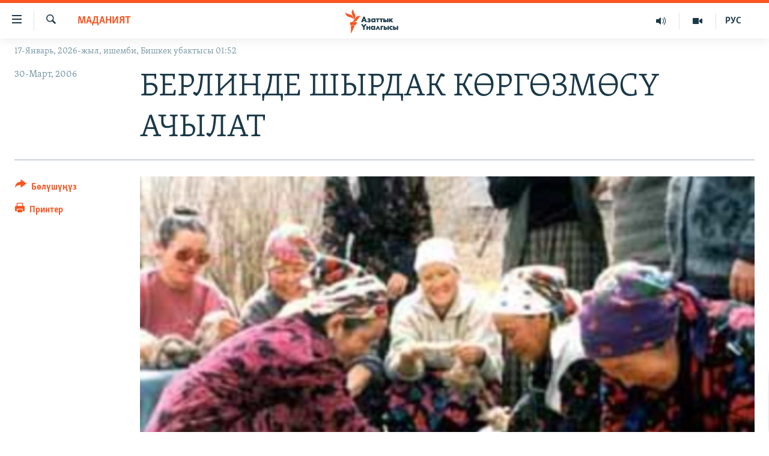

--- FILE ---
content_type: text/html; charset=utf-8
request_url: https://www.azattyk.org/a/1249988.html
body_size: 18435
content:

<!DOCTYPE html>
<html lang="ky" dir="ltr" class="no-js">
<head>
        <link rel="stylesheet" href="/Content/responsive/RFE/ky-KG/RFE-ky-KG.css?&amp;av=0.0.0.0&amp;cb=370">
<script src="https://tags.azattyk.org/rferl-pangea/prod/utag.sync.js"></script><script type='text/javascript' src='https://www.youtube.com/iframe_api' async></script>            <link rel="manifest" href="/manifest.json">
    <script type="text/javascript">
        //a general 'js' detection, must be on top level in <head>, due to CSS performance
        document.documentElement.className = "js";
        var cacheBuster = "370";
        var appBaseUrl = "/";
        var imgEnhancerBreakpoints = [0, 144, 256, 408, 650, 1023, 1597];
        var isLoggingEnabled = false;
        var isPreviewPage = false;
        var isLivePreviewPage = false;

        if (!isPreviewPage) {
            window.RFE = window.RFE || {};
            window.RFE.cacheEnabledByParam = window.location.href.indexOf('nocache=1') === -1;

            const url = new URL(window.location.href);
            const params = new URLSearchParams(url.search);

            // Remove the 'nocache' parameter
            params.delete('nocache');

            // Update the URL without the 'nocache' parameter
            url.search = params.toString();
            window.history.replaceState(null, '', url.toString());
        } else {
            window.addEventListener('load', function() {
                const links = window.document.links;
                for (let i = 0; i < links.length; i++) {
                    links[i].href = '#';
                    links[i].target = '_self';
                }
             })
        }

var pwaEnabled = false;        var swCacheDisabled;
    </script>
    <meta charset="utf-8" />

            <title>&#x411;&#x415;&#x420;&#x41B;&#x418;&#x41D;&#x414;&#x415; &#x428;&#x42B;&#x420;&#x414;&#x410;&#x41A; &#x41A;&#x4E8;&#x420;&#x413;&#x4E8;&#x417;&#x41C;&#x4E8;&#x421;&#x4AE; &#x410;&#x427;&#x42B;&#x41B;&#x410;&#x422;</title>
            <meta name="description" content="&#x416;&#x430;&#x4A3;&#x44B;&#x43B; &#x416;&#x443;&#x441;&#x443;&#x431;&#x436;&#x430;&#x43D;  &#x41A;&#x44B;&#x440;&#x433;&#x44B;&#x437;&#x434;&#x44B;&#x43D; &#x4AF;&#x439;&#x4AF;&#x43D; &#x448;&#x44B;&#x440;&#x434;&#x430;&#x43A;&#x441;&#x44B;&#x437; &#x44D;&#x43B;&#x435;&#x441;&#x442;&#x435;&#x442;&#x4AF;&#x4AF; &#x43A;&#x44B;&#x439;&#x44B;&#x43D;. &#x411;&#x438;&#x440;&#x43E;&#x43A; &#x43A;&#x438;&#x439;&#x438;&#x43D;&#x43A;&#x438; &#x43A;&#x435;&#x437;&#x434;&#x435; &#x43A;&#x438;&#x439;&#x438;&#x437;-&#x448;&#x44B;&#x440;&#x434;&#x430;&#x43A;&#x43A;&#x430; &#x43A;&#x430;&#x440;&#x430;&#x433;&#x430;&#x43D;&#x434;&#x430;, &#x444;&#x430;&#x431;&#x440;&#x438;&#x43A;&#x430;&#x434;&#x430; &#x442;&#x43E;&#x43A;&#x443;&#x43B;&#x433;&#x430;&#x43D; &#x43A;&#x438;&#x43B;&#x435;&#x43C;&#x434;&#x438; &#x43A;&#x4E9;&#x431;&#x4AF;&#x440;&#x4E9;&#x4E9;&#x43A; &#x443;&#x447;&#x443;&#x440;&#x430;&#x442;&#x430;&#x431;&#x44B;&#x437;. &#x410;&#x43B; &#x44D;&#x43C;&#x438; &#x430;&#x434;&#x435;&#x43C;&#x438; &#x43E;&#x43E;&#x43A;&#x430;&#x442;&#x442;&#x44B;&#x43D; &#x431;&#x430;&#x440;&#x43A;&#x44B;&#x43D; &#x431;&#x438;&#x43B;&#x433;&#x435;&#x43D;&#x434;&#x435;&#x440; &#x448;&#x44B;&#x440;&#x434;&#x430;&#x43A;&#x442;&#x44B; &#x43A;&#x430;&#x439;&#x442;&#x430;&#x43B;&#x430;&#x43D;&#x433;&#x44B;&#x441; &#x44D;&#x441;&#x442;&#x435;&#x442;&#x438;&#x43A;&#x430;&#x43B;&#x44B;&#x43A; &#x441;&#x430;&#x43F;&#x430;&#x442;&#x442;&#x430;&#x440;&#x44B; &#x4AF;&#x447;&#x4AF;&#x43D; &#x430;&#x437;&#x434;&#x435;&#x43A;&#x442;&#x435;&#x448;&#x435;&#x442;. &#x410;&#x43B;&#x430;&#x440;&#x434;&#x44B;&#x43D; &#x431;&#x438;&#x440;&#x438; - &#x428;&#x442;&#x435;&#x444;&#x430;&#x43D; &#x414;&#x4E9;&#x43C;&#x43F;&#x43A;&#x435;. &#x413;&#x435;&#x440;&#x43C;&#x430;&#x43D;&#x438;&#x44F;&#x43D;&#x44B;&#x43D; &#x430;&#x442;&#x443;&#x443;&#x43B;&#x443; &#x436;&#x430;&#x43D;&#x430; &#x436;&#x430;&#x448;&#x44B;&#x43B;&#x434;&#x430;&#x440; &#x43F;&#x430;&#x440;&#x442;&#x438;&#x44F;&#x441;&#x44B;&#x43D;&#x44B;&#x43D; &#x43C;&#x4AF;&#x447;&#x4E9;&#x441;&#x4AF; &#x443;&#x44E;&#x448;&#x442;&#x443;&#x440;&#x433;&#x430;&#x43D; &#x448;&#x44B;&#x440;&#x434;&#x430;&#x43A; &#x43A;&#x4E9;&#x440;&#x433;&#x4E9;&#x437;&#x43C;&#x4E9;&#x441;&#x4AF; &#x443;&#x448;&#x443;&#x43B; &#x436;&#x443;&#x43C;&#x430; &#x43A;&#x4AF;&#x43D;&#x4AF; &#x411;&#x435;&#x440;&#x43B;&#x438;&#x43D;&#x434;&#x438;&#x43D; &#x430;&#x439;&#x442;&#x44B;&#x43B;&#x443;&#x443; &#x423;&#x43D;&#x442;&#x435;&#x43D; &#x434;&#x435;&#x43D; &#x41B;&#x438;&#x43D;&#x434;&#x435;&#x43D; &#x431;&#x443;&#x43B;&#x44C;&#x432;&#x430;&#x440;&#x44B;&#x43D;&#x44B;&#x43D; &#x447;&#x435;&#x43A;&#x435;&#x441;&#x438;&#x43D;&#x434;&#x435;&#x433;&#x438; &#x424;&#x435;&#x441;&#x442;&#x443;&#x4A3;&#x441;&#x433;&#x440;&#x430;&#x431;&#x435;&#x43D; &#x441;&#x430;&#x440;&#x430;&#x439;&#x44B;&#x43D;&#x434;&#x430; &#x430;&#x447;&#x44B;&#x43B;&#x443;&#x443;&#x434;&#x430;." />
                <meta name="keywords" content="Кыргызстан, Маданият" />
    <meta name="viewport" content="width=device-width, initial-scale=1.0" />


    <meta http-equiv="X-UA-Compatible" content="IE=edge" />

<meta name="robots" content="max-image-preview:large"><meta property="fb:pages" content="132515023525838" /> <meta name="yandex-verification" content="9f3418917dcb252c" />

        <link href="https://www.azattyk.org/a/1249988.html" rel="canonical" />

        <meta name="apple-mobile-web-app-title" content="&#x410;&#x437;&#x430;&#x442;&#x442;&#x44B;&#x43A;" />
        <meta name="apple-mobile-web-app-status-bar-style" content="black" />
            <meta name="apple-itunes-app" content="app-id=1521472502, app-argument=//1249988.ltr" />
            <meta property="fb:admins" content="&#x424;&#x435;&#x439;&#x441;&#x431;&#x443;&#x43A;&#x442;&#x430;&#x433;&#x44B; &#x441;&#x430;&#x43D;&#x430;&#x440;&#x438;&#x43F;&#x442;&#x438;&#x43A; &#x43A;&#x4E9;&#x440;&#x441;&#x4E9;&#x442;&#x43A;&#x4AF;&#x447;:" />
<meta content="&#x411;&#x415;&#x420;&#x41B;&#x418;&#x41D;&#x414;&#x415; &#x428;&#x42B;&#x420;&#x414;&#x410;&#x41A; &#x41A;&#x4E8;&#x420;&#x413;&#x4E8;&#x417;&#x41C;&#x4E8;&#x421;&#x4AE; &#x410;&#x427;&#x42B;&#x41B;&#x410;&#x422;" property="og:title"></meta>
<meta content="&#x416;&#x430;&#x4A3;&#x44B;&#x43B; &#x416;&#x443;&#x441;&#x443;&#x431;&#x436;&#x430;&#x43D;  &#x41A;&#x44B;&#x440;&#x433;&#x44B;&#x437;&#x434;&#x44B;&#x43D; &#x4AF;&#x439;&#x4AF;&#x43D; &#x448;&#x44B;&#x440;&#x434;&#x430;&#x43A;&#x441;&#x44B;&#x437; &#x44D;&#x43B;&#x435;&#x441;&#x442;&#x435;&#x442;&#x4AF;&#x4AF; &#x43A;&#x44B;&#x439;&#x44B;&#x43D;. &#x411;&#x438;&#x440;&#x43E;&#x43A; &#x43A;&#x438;&#x439;&#x438;&#x43D;&#x43A;&#x438; &#x43A;&#x435;&#x437;&#x434;&#x435; &#x43A;&#x438;&#x439;&#x438;&#x437;-&#x448;&#x44B;&#x440;&#x434;&#x430;&#x43A;&#x43A;&#x430; &#x43A;&#x430;&#x440;&#x430;&#x433;&#x430;&#x43D;&#x434;&#x430;, &#x444;&#x430;&#x431;&#x440;&#x438;&#x43A;&#x430;&#x434;&#x430; &#x442;&#x43E;&#x43A;&#x443;&#x43B;&#x433;&#x430;&#x43D; &#x43A;&#x438;&#x43B;&#x435;&#x43C;&#x434;&#x438; &#x43A;&#x4E9;&#x431;&#x4AF;&#x440;&#x4E9;&#x4E9;&#x43A; &#x443;&#x447;&#x443;&#x440;&#x430;&#x442;&#x430;&#x431;&#x44B;&#x437;. &#x410;&#x43B; &#x44D;&#x43C;&#x438; &#x430;&#x434;&#x435;&#x43C;&#x438; &#x43E;&#x43E;&#x43A;&#x430;&#x442;&#x442;&#x44B;&#x43D; &#x431;&#x430;&#x440;&#x43A;&#x44B;&#x43D; &#x431;&#x438;&#x43B;&#x433;&#x435;&#x43D;&#x434;&#x435;&#x440; &#x448;&#x44B;&#x440;&#x434;&#x430;&#x43A;&#x442;&#x44B; &#x43A;&#x430;&#x439;&#x442;&#x430;&#x43B;&#x430;&#x43D;&#x433;&#x44B;&#x441; &#x44D;&#x441;&#x442;&#x435;&#x442;&#x438;&#x43A;&#x430;&#x43B;&#x44B;&#x43A; &#x441;&#x430;&#x43F;&#x430;&#x442;&#x442;&#x430;&#x440;&#x44B; &#x4AF;&#x447;&#x4AF;&#x43D; &#x430;&#x437;&#x434;&#x435;&#x43A;&#x442;&#x435;&#x448;&#x435;&#x442;. &#x410;&#x43B;&#x430;&#x440;&#x434;&#x44B;&#x43D; &#x431;&#x438;&#x440;&#x438; - &#x428;&#x442;&#x435;&#x444;&#x430;&#x43D; &#x414;&#x4E9;&#x43C;&#x43F;&#x43A;&#x435;. &#x413;&#x435;&#x440;&#x43C;&#x430;&#x43D;&#x438;&#x44F;&#x43D;&#x44B;&#x43D; &#x430;&#x442;&#x443;&#x443;&#x43B;&#x443; &#x436;&#x430;&#x43D;&#x430; &#x436;&#x430;&#x448;&#x44B;&#x43B;&#x434;&#x430;&#x440; &#x43F;&#x430;&#x440;&#x442;&#x438;&#x44F;&#x441;&#x44B;&#x43D;&#x44B;&#x43D; &#x43C;&#x4AF;&#x447;&#x4E9;&#x441;&#x4AF; &#x443;&#x44E;&#x448;&#x442;&#x443;&#x440;&#x433;&#x430;&#x43D; &#x448;&#x44B;&#x440;&#x434;&#x430;&#x43A; &#x43A;&#x4E9;&#x440;&#x433;&#x4E9;&#x437;&#x43C;&#x4E9;&#x441;&#x4AF; &#x443;&#x448;&#x443;&#x43B; &#x436;&#x443;&#x43C;&#x430; &#x43A;&#x4AF;&#x43D;&#x4AF; &#x411;&#x435;&#x440;&#x43B;&#x438;&#x43D;&#x434;&#x438;&#x43D; &#x430;&#x439;&#x442;&#x44B;&#x43B;&#x443;&#x443; &#x423;&#x43D;&#x442;&#x435;&#x43D; &#x434;&#x435;&#x43D; &#x41B;&#x438;&#x43D;&#x434;&#x435;&#x43D; &#x431;&#x443;&#x43B;&#x44C;&#x432;&#x430;&#x440;&#x44B;&#x43D;&#x44B;&#x43D; &#x447;&#x435;&#x43A;&#x435;&#x441;&#x438;&#x43D;&#x434;&#x435;&#x433;&#x438; &#x424;&#x435;&#x441;&#x442;&#x443;&#x4A3;&#x441;&#x433;&#x440;&#x430;&#x431;&#x435;&#x43D; &#x441;&#x430;&#x440;&#x430;&#x439;&#x44B;&#x43D;&#x434;&#x430; &#x430;&#x447;&#x44B;&#x43B;&#x443;&#x443;&#x434;&#x430;." property="og:description"></meta>
<meta content="article" property="og:type"></meta>
<meta content="https://www.azattyk.org/a/1249988.html" property="og:url"></meta>
<meta content="&#x410;&#x437;&#x430;&#x442;&#x442;&#x44B;&#x43A; &#x3A5;&#x43D;&#x430;&#x43B;&#x433;&#x44B;&#x441;&#x44B;" property="og:site_name"></meta>
<meta content="https://www.facebook.com/Azattyk.unalgysy" property="article:publisher"></meta>
<meta content="https://gdb.rferl.org/618372b6-8e8a-4390-8e8c-2f64389677e5_w1200_h630.jpg" property="og:image"></meta>
<meta content="1200" property="og:image:width"></meta>
<meta content="630" property="og:image:height"></meta>
<meta content="460215691922613" property="fb:app_id"></meta>
<meta content="summary_large_image" name="twitter:card"></meta>
<meta content="@Azattyk_Radiosu" name="twitter:site"></meta>
<meta content="https://gdb.rferl.org/618372b6-8e8a-4390-8e8c-2f64389677e5_w1200_h630.jpg" name="twitter:image"></meta>
<meta content="&#x411;&#x415;&#x420;&#x41B;&#x418;&#x41D;&#x414;&#x415; &#x428;&#x42B;&#x420;&#x414;&#x410;&#x41A; &#x41A;&#x4E8;&#x420;&#x413;&#x4E8;&#x417;&#x41C;&#x4E8;&#x421;&#x4AE; &#x410;&#x427;&#x42B;&#x41B;&#x410;&#x422;" name="twitter:title"></meta>
<meta content="&#x416;&#x430;&#x4A3;&#x44B;&#x43B; &#x416;&#x443;&#x441;&#x443;&#x431;&#x436;&#x430;&#x43D;  &#x41A;&#x44B;&#x440;&#x433;&#x44B;&#x437;&#x434;&#x44B;&#x43D; &#x4AF;&#x439;&#x4AF;&#x43D; &#x448;&#x44B;&#x440;&#x434;&#x430;&#x43A;&#x441;&#x44B;&#x437; &#x44D;&#x43B;&#x435;&#x441;&#x442;&#x435;&#x442;&#x4AF;&#x4AF; &#x43A;&#x44B;&#x439;&#x44B;&#x43D;. &#x411;&#x438;&#x440;&#x43E;&#x43A; &#x43A;&#x438;&#x439;&#x438;&#x43D;&#x43A;&#x438; &#x43A;&#x435;&#x437;&#x434;&#x435; &#x43A;&#x438;&#x439;&#x438;&#x437;-&#x448;&#x44B;&#x440;&#x434;&#x430;&#x43A;&#x43A;&#x430; &#x43A;&#x430;&#x440;&#x430;&#x433;&#x430;&#x43D;&#x434;&#x430;, &#x444;&#x430;&#x431;&#x440;&#x438;&#x43A;&#x430;&#x434;&#x430; &#x442;&#x43E;&#x43A;&#x443;&#x43B;&#x433;&#x430;&#x43D; &#x43A;&#x438;&#x43B;&#x435;&#x43C;&#x434;&#x438; &#x43A;&#x4E9;&#x431;&#x4AF;&#x440;&#x4E9;&#x4E9;&#x43A; &#x443;&#x447;&#x443;&#x440;&#x430;&#x442;&#x430;&#x431;&#x44B;&#x437;. &#x410;&#x43B; &#x44D;&#x43C;&#x438; &#x430;&#x434;&#x435;&#x43C;&#x438; &#x43E;&#x43E;&#x43A;&#x430;&#x442;&#x442;&#x44B;&#x43D; &#x431;&#x430;&#x440;&#x43A;&#x44B;&#x43D; &#x431;&#x438;&#x43B;&#x433;&#x435;&#x43D;&#x434;&#x435;&#x440; &#x448;&#x44B;&#x440;&#x434;&#x430;&#x43A;&#x442;&#x44B; &#x43A;&#x430;&#x439;&#x442;&#x430;&#x43B;&#x430;&#x43D;&#x433;&#x44B;&#x441; &#x44D;&#x441;&#x442;&#x435;&#x442;&#x438;&#x43A;&#x430;&#x43B;&#x44B;&#x43A; &#x441;&#x430;&#x43F;&#x430;&#x442;&#x442;&#x430;&#x440;&#x44B; &#x4AF;&#x447;&#x4AF;&#x43D; &#x430;&#x437;&#x434;&#x435;&#x43A;&#x442;&#x435;&#x448;&#x435;&#x442;. &#x410;&#x43B;&#x430;&#x440;&#x434;&#x44B;&#x43D; &#x431;&#x438;&#x440;&#x438; - &#x428;&#x442;&#x435;&#x444;&#x430;&#x43D; &#x414;&#x4E9;&#x43C;&#x43F;&#x43A;&#x435;. &#x413;&#x435;&#x440;&#x43C;&#x430;&#x43D;&#x438;&#x44F;&#x43D;&#x44B;&#x43D; &#x430;&#x442;&#x443;&#x443;&#x43B;&#x443; &#x436;&#x430;&#x43D;&#x430; &#x436;&#x430;&#x448;&#x44B;&#x43B;&#x434;&#x430;&#x440; &#x43F;&#x430;&#x440;&#x442;&#x438;&#x44F;&#x441;&#x44B;&#x43D;&#x44B;&#x43D; &#x43C;&#x4AF;&#x447;&#x4E9;&#x441;&#x4AF; &#x443;&#x44E;&#x448;&#x442;&#x443;&#x440;&#x433;&#x430;&#x43D; &#x448;&#x44B;&#x440;&#x434;&#x430;&#x43A; &#x43A;&#x4E9;&#x440;&#x433;&#x4E9;&#x437;&#x43C;&#x4E9;&#x441;&#x4AF; &#x443;&#x448;&#x443;&#x43B; &#x436;&#x443;&#x43C;&#x430; &#x43A;&#x4AF;&#x43D;&#x4AF; &#x411;&#x435;&#x440;&#x43B;&#x438;&#x43D;&#x434;&#x438;&#x43D; &#x430;&#x439;&#x442;&#x44B;&#x43B;&#x443;&#x443; &#x423;&#x43D;&#x442;&#x435;&#x43D; &#x434;&#x435;&#x43D; &#x41B;&#x438;&#x43D;&#x434;&#x435;&#x43D; &#x431;&#x443;&#x43B;&#x44C;&#x432;&#x430;&#x440;&#x44B;&#x43D;&#x44B;&#x43D; &#x447;&#x435;&#x43A;&#x435;&#x441;&#x438;&#x43D;&#x434;&#x435;&#x433;&#x438; &#x424;&#x435;&#x441;&#x442;&#x443;&#x4A3;&#x441;&#x433;&#x440;&#x430;&#x431;&#x435;&#x43D; &#x441;&#x430;&#x440;&#x430;&#x439;&#x44B;&#x43D;&#x434;&#x430; &#x430;&#x447;&#x44B;&#x43B;&#x443;&#x443;&#x434;&#x430;." name="twitter:description"></meta>
                    <link rel="amphtml" href="https://www.azattyk.org/amp/1249988.html" />
<script type="application/ld+json">{"articleSection":"Маданият","isAccessibleForFree":true,"headline":"БЕРЛИНДЕ ШЫРДАК КӨРГӨЗМӨСҮ АЧЫЛАТ","inLanguage":"ky-KG","keywords":"Кыргызстан, Маданият","author":{"@type":"Person","name":"ЭЕ/АҮ"},"datePublished":"2006-03-30 03:20:00Z","dateModified":"2008-09-23 12:13:06Z","publisher":{"logo":{"width":512,"height":220,"@type":"ImageObject","url":"https://www.azattyk.org/Content/responsive/RFE/ky-KG/img/logo.png"},"@type":"NewsMediaOrganization","url":"https://www.azattyk.org","sameAs":["https://www.facebook.com/azattyk.org","https://twitter.com/Azattyk_Radiosu","https://www.youtube.com/user/AzattykUnalgysy","https://telegram.me/Azattyk_radiosu","https://soundcloud.com/azattyk-audio","https://www.instagram.com/azattyk.kg/","https://www.whatsapp.com/channel/0029VaEfXksHbFV2MNnL1I3E","https://www.whatsapp.com/channel/0029VaEfXksHbFV2MNnL1I3E"],"name":"Азаттык Үналгысы | Кыргызстан: видео, фото, кабарлар","alternateName":""},"@context":"https://schema.org","@type":"NewsArticle","mainEntityOfPage":"https://www.azattyk.org/a/1249988.html","url":"https://www.azattyk.org/a/1249988.html","description":"Жаңыл Жусубжан  Кыргыздын үйүн шырдаксыз элестетүү кыйын. Бирок кийинки кезде кийиз-шырдакка караганда, фабрикада токулган килемди көбүрөөк учуратабыз. Ал эми адеми оокаттын баркын билгендер шырдакты кайталангыс эстетикалык сапаттары үчүн аздектешет. Алардын бири - Штефан Дөмпке. Германиянын атуулу жана жашылдар партиясынын мүчөсү уюштурган шырдак көргөзмөсү ушул жума күнү Берлиндин айтылуу Унтен ден Линден бульварынын чекесиндеги Фестуңсграбен сарайында ачылууда.","image":{"width":1080,"height":608,"@type":"ImageObject","url":"https://gdb.rferl.org/618372b6-8e8a-4390-8e8c-2f64389677e5_w1080_h608.jpg"},"name":"БЕРЛИНДЕ ШЫРДАК КӨРГӨЗМӨСҮ АЧЫЛАТ"}</script>
    <script src="/Scripts/responsive/infographics.bundle.min.js?&amp;av=0.0.0.0&amp;cb=370"></script>
        <script src="/Scripts/responsive/dollardom.min.js?&amp;av=0.0.0.0&amp;cb=370"></script>
        <script src="/Scripts/responsive/modules/commons.js?&amp;av=0.0.0.0&amp;cb=370"></script>
        <script src="/Scripts/responsive/modules/app_code.js?&amp;av=0.0.0.0&amp;cb=370"></script>

        <link rel="icon" type="image/svg+xml" href="/Content/responsive/RFE/img/webApp/favicon.svg" />
        <link rel="alternate icon" href="/Content/responsive/RFE/img/webApp/favicon.ico" />
            <link rel="mask-icon" color="#ea6903" href="/Content/responsive/RFE/img/webApp/favicon_safari.svg" />
        <link rel="apple-touch-icon" sizes="152x152" href="/Content/responsive/RFE/img/webApp/ico-152x152.png" />
        <link rel="apple-touch-icon" sizes="144x144" href="/Content/responsive/RFE/img/webApp/ico-144x144.png" />
        <link rel="apple-touch-icon" sizes="114x114" href="/Content/responsive/RFE/img/webApp/ico-114x114.png" />
        <link rel="apple-touch-icon" sizes="72x72" href="/Content/responsive/RFE/img/webApp/ico-72x72.png" />
        <link rel="apple-touch-icon-precomposed" href="/Content/responsive/RFE/img/webApp/ico-57x57.png" />
        <link rel="icon" sizes="192x192" href="/Content/responsive/RFE/img/webApp/ico-192x192.png" />
        <link rel="icon" sizes="128x128" href="/Content/responsive/RFE/img/webApp/ico-128x128.png" />
        <meta name="msapplication-TileColor" content="#ffffff" />
        <meta name="msapplication-TileImage" content="/Content/responsive/RFE/img/webApp/ico-144x144.png" />
                <link rel="preload" href="/Content/responsive/fonts/Skolar-Lt_Cyrl_v2.4.woff" type="font/woff" as="font" crossorigin="anonymous" />
    <link rel="alternate" type="application/rss+xml" title="RFE/RL - Top Stories [RSS]" href="/api/" />
    <link rel="sitemap" type="application/rss+xml" href="/sitemap.xml" />
    
    



</head>
<body class=" nav-no-loaded cc_theme pg-article print-lay-article js-category-to-nav nojs-images date-time-enabled">
        <script type="text/javascript" >
            var analyticsData = {url:"https://www.azattyk.org/a/1249988.html",property_id:"419",article_uid:"1249988",page_title:"БЕРЛИНДЕ ШЫРДАК КӨРГӨЗМӨСҮ АЧЫЛАТ",page_type:"article",content_type:"article",subcontent_type:"article",last_modified:"2008-09-23 12:13:06Z",pub_datetime:"2006-03-30 03:20:00Z",pub_year:"2006",pub_month:"03",pub_day:"30",pub_hour:"03",pub_weekday:"Thursday",section:"маданият",english_section:"ky-culture",byline:"",categories:"ky-kyrgyzstan,ky-culture",domain:"www.azattyk.org",language:"Kyrgyz",language_service:"RFERL Kyrgyz",platform:"web",copied:"no",copied_article:"",copied_title:"",runs_js:"Yes",cms_release:"8.44.0.0.370",enviro_type:"prod",slug:"",entity:"RFE",short_language_service:"KYR",platform_short:"W",page_name:"БЕРЛИНДЕ ШЫРДАК КӨРГӨЗМӨСҮ АЧЫЛАТ"};
        </script>
<noscript><iframe src="https://www.googletagmanager.com/ns.html?id=GTM-WXZBPZ" height="0" width="0" style="display:none;visibility:hidden"></iframe></noscript>        <script type="text/javascript" data-cookiecategory="analytics">
            var gtmEventObject = Object.assign({}, analyticsData, {event: 'page_meta_ready'});window.dataLayer = window.dataLayer || [];window.dataLayer.push(gtmEventObject);
            if (top.location === self.location) { //if not inside of an IFrame
                 var renderGtm = "true";
                 if (renderGtm === "true") {
            (function(w,d,s,l,i){w[l]=w[l]||[];w[l].push({'gtm.start':new Date().getTime(),event:'gtm.js'});var f=d.getElementsByTagName(s)[0],j=d.createElement(s),dl=l!='dataLayer'?'&l='+l:'';j.async=true;j.src='//www.googletagmanager.com/gtm.js?id='+i+dl;f.parentNode.insertBefore(j,f);})(window,document,'script','dataLayer','GTM-WXZBPZ');
                 }
            }
        </script>
        <!--Analytics tag js version start-->
            <script type="text/javascript" data-cookiecategory="analytics">
                var utag_data = Object.assign({}, analyticsData, {});
if(typeof(TealiumTagFrom)==='function' && typeof(TealiumTagSearchKeyword)==='function') {
var utag_from=TealiumTagFrom();var utag_searchKeyword=TealiumTagSearchKeyword();
if(utag_searchKeyword!=null && utag_searchKeyword!=='' && utag_data["search_keyword"]==null) utag_data["search_keyword"]=utag_searchKeyword;if(utag_from!=null && utag_from!=='') utag_data["from"]=TealiumTagFrom();}
                if(window.top!== window.self&&utag_data.page_type==="snippet"){utag_data.page_type = 'iframe';}
                try{if(window.top!==window.self&&window.self.location.hostname===window.top.location.hostname){utag_data.platform = 'self-embed';utag_data.platform_short = 'se';}}catch(e){if(window.top!==window.self&&window.self.location.search.includes("platformType=self-embed")){utag_data.platform = 'cross-promo';utag_data.platform_short = 'cp';}}
                (function(a,b,c,d){    a="https://tags.azattyk.org/rferl-pangea/prod/utag.js";    b=document;c="script";d=b.createElement(c);d.src=a;d.type="text/java"+c;d.async=true;    a=b.getElementsByTagName(c)[0];a.parentNode.insertBefore(d,a);    })();
            </script>
        <!--Analytics tag js version end-->
<!-- Analytics tag management NoScript -->
<noscript>
<img style="position: absolute; border: none;" src="https://ssc.azattyk.org/b/ss/bbgprod,bbgentityrferl/1/G.4--NS/2026929503?pageName=rfe%3akyr%3aw%3aarticle%3a%d0%91%d0%95%d0%a0%d0%9b%d0%98%d0%9d%d0%94%d0%95%20%d0%a8%d0%ab%d0%a0%d0%94%d0%90%d0%9a%20%d0%9a%d3%a8%d0%a0%d0%93%d3%a8%d0%97%d0%9c%d3%a8%d0%a1%d2%ae%20%d0%90%d0%a7%d0%ab%d0%9b%d0%90%d0%a2&amp;c6=%d0%91%d0%95%d0%a0%d0%9b%d0%98%d0%9d%d0%94%d0%95%20%d0%a8%d0%ab%d0%a0%d0%94%d0%90%d0%9a%20%d0%9a%d3%a8%d0%a0%d0%93%d3%a8%d0%97%d0%9c%d3%a8%d0%a1%d2%ae%20%d0%90%d0%a7%d0%ab%d0%9b%d0%90%d0%a2&amp;v36=8.44.0.0.370&amp;v6=D=c6&amp;g=https%3a%2f%2fwww.azattyk.org%2fa%2f1249988.html&amp;c1=D=g&amp;v1=D=g&amp;events=event1,event52&amp;c16=rferl%20kyrgyz&amp;v16=D=c16&amp;c5=ky-culture&amp;v5=D=c5&amp;ch=%d0%9c%d0%b0%d0%b4%d0%b0%d0%bd%d0%b8%d1%8f%d1%82&amp;c15=kyrgyz&amp;v15=D=c15&amp;c4=article&amp;v4=D=c4&amp;c14=1249988&amp;v14=D=c14&amp;v20=no&amp;c17=web&amp;v17=D=c17&amp;mcorgid=518abc7455e462b97f000101%40adobeorg&amp;server=www.azattyk.org&amp;pageType=D=c4&amp;ns=bbg&amp;v29=D=server&amp;v25=rfe&amp;v30=419&amp;v105=D=User-Agent " alt="analytics" width="1" height="1" /></noscript>
<!-- End of Analytics tag management NoScript -->


        <!--*** Accessibility links - For ScreenReaders only ***-->
        <section>
            <div class="sr-only">
                <h2>&#x41B;&#x438;&#x43D;&#x43A;&#x442;&#x435;&#x440; </h2>
                <ul>
                    <li><a href="#content" data-disable-smooth-scroll="1">&#x41C;&#x430;&#x437;&#x43C;&#x443;&#x43D;&#x433;&#x430; &#x4E9;&#x442;&#x4AF;&#x4A3;&#x4AF;&#x437;</a></li>
                    <li><a href="#navigation" data-disable-smooth-scroll="1">&#x41D;&#x430;&#x432;&#x438;&#x433;&#x430;&#x446;&#x438;&#x44F;&#x433;&#x430; &#x4E9;&#x442;&#x4AF;&#x4A3;&#x4AF;&#x437;</a></li>
                    <li><a href="#txtHeaderSearch" data-disable-smooth-scroll="1">&#x418;&#x437;&#x434;&#x4E9;&#x4E9;&#x433;&#x4E9; &#x441;&#x430;&#x43B;&#x44B;&#x4A3;&#x44B;&#x437;</a></li>
                </ul>
            </div>
        </section>
    




<div dir="ltr">
    <div id="page">
            <aside>

<div class="c-lightbox overlay-modal">
    <div class="c-lightbox__intro">
        <h2 class="c-lightbox__intro-title"></h2>
        <button class="btn btn--rounded c-lightbox__btn c-lightbox__intro-next" title="&#x410;&#x43B;&#x434;&#x44B;&#x433;&#x430;">
            <span class="ico ico--rounded ico-chevron-forward"></span>
            <span class="sr-only">&#x410;&#x43B;&#x434;&#x44B;&#x433;&#x430;</span>
        </button>
    </div>
    <div class="c-lightbox__nav">
        <button class="btn btn--rounded c-lightbox__btn c-lightbox__btn--close" title="&#x416;&#x430;&#x431;&#x443;&#x443;">
            <span class="ico ico--rounded ico-close"></span>
            <span class="sr-only">&#x416;&#x430;&#x431;&#x443;&#x443;</span>
        </button>
        <button class="btn btn--rounded c-lightbox__btn c-lightbox__btn--prev" title="&#x410;&#x440;&#x442;&#x43A;&#x430;">
            <span class="ico ico--rounded ico-chevron-backward"></span>
            <span class="sr-only">&#x410;&#x440;&#x442;&#x43A;&#x430;</span>
        </button>
        <button class="btn btn--rounded c-lightbox__btn c-lightbox__btn--next" title="&#x410;&#x43B;&#x434;&#x44B;&#x433;&#x430;">
            <span class="ico ico--rounded ico-chevron-forward"></span>
            <span class="sr-only">&#x410;&#x43B;&#x434;&#x44B;&#x433;&#x430;</span>
        </button>
    </div>
    <div class="c-lightbox__content-wrap">
        <figure class="c-lightbox__content">
            <span class="c-spinner c-spinner--lightbox">
                <img src="/Content/responsive/img/player-spinner.png"
                     alt="please wait"
                     title="please wait" />
            </span>
            <div class="c-lightbox__img">
                <div class="thumb">
                    <img src="" alt="" />
                </div>
            </div>
            <figcaption>
                <div class="c-lightbox__info c-lightbox__info--foot">
                    <span class="c-lightbox__counter"></span>
                    <span class="caption c-lightbox__caption"></span>
                </div>
            </figcaption>
        </figure>
    </div>
    <div class="hidden">
        <div class="content-advisory__box content-advisory__box--lightbox">
            <span class="content-advisory__box-text">&#x421;&#x4AF;&#x440;&#x4E9;&#x442; &#x430;&#x439;&#x440;&#x44B;&#x43C; &#x43E;&#x43A;&#x443;&#x440;&#x43C;&#x430;&#x43D;&#x434;&#x430;&#x440; &#x4AF;&#x447;&#x4AF;&#x43D; &#x4AF;&#x440;&#x4E9;&#x439; &#x443;&#x447;&#x443;&#x440;&#x433;&#x430;&#x43D; &#x43C;&#x430;&#x430;&#x43D;&#x430;&#x439; &#x436;&#x430;&#x440;&#x430;&#x442;&#x44B;&#x448;&#x44B; &#x43C;&#x4AF;&#x43C;&#x43A;&#x4AF;&#x43D;</span>
            <button class="btn btn--transparent content-advisory__box-btn m-t-md" value="text" type="button">
                <span class="btn__text">
                    &#x431;&#x430;&#x441;&#x44B;&#x43F; &#x43A;&#x4E9;&#x440;&#x4AF;&#x4A3;&#x4AF;&#x437;
                </span>
            </button>
        </div>
    </div>
</div>

<div class="print-dialogue">
    <div class="container">
        <h3 class="print-dialogue__title section-head">&#x41F;&#x440;&#x438;&#x43D;&#x442;&#x435;&#x440;&#x434;&#x435;&#x43D; &#x447;&#x44B;&#x433;&#x430;&#x440;&#x443;&#x443;:</h3>
        <div class="print-dialogue__opts">
            <ul class="print-dialogue__opt-group">
                <li class="form__group form__group--checkbox">
                    <input class="form__check " id="checkboxImages" name="checkboxImages" type="checkbox" checked="checked" />
                    <label for="checkboxImages" class="form__label m-t-md">&#x421;&#x4AF;&#x440;&#x4E9;&#x442;&#x442;&#x4E9;&#x440;</label>
                </li>
                <li class="form__group form__group--checkbox">
                    <input class="form__check " id="checkboxMultimedia" name="checkboxMultimedia" type="checkbox" checked="checked" />
                    <label for="checkboxMultimedia" class="form__label m-t-md">Multimedia</label>
                </li>
            </ul>
            <ul class="print-dialogue__opt-group">
                <li class="form__group form__group--checkbox">
                    <input class="form__check " id="checkboxEmbedded" name="checkboxEmbedded" type="checkbox" checked="checked" />
                    <label for="checkboxEmbedded" class="form__label m-t-md">&#x422;&#x438;&#x440;&#x43A;&#x435;&#x43B;&#x433;&#x435;&#x43D; &#x43C;&#x430;&#x437;&#x43C;&#x443;&#x43D;</label>
                </li>
                <li class="hidden">
                    <input class="form__check " id="checkboxComments" name="checkboxComments" type="checkbox" />
                    <label for="checkboxComments" class="form__label m-t-md">&#x41A;&#x43E;&#x43C;&#x43C;&#x435;&#x43D;&#x442;&#x430;&#x440;&#x438;&#x439;&#x43B;&#x435;&#x440;</label>
                </li>
            </ul>
        </div>
        <div class="print-dialogue__buttons">
            <button class="btn  btn--secondary close-button" type="button" title="&#x411;&#x430;&#x448; &#x442;&#x430;&#x440;&#x442;&#x443;&#x443;">
                <span class="btn__text ">&#x411;&#x430;&#x448; &#x442;&#x430;&#x440;&#x442;&#x443;&#x443;</span>
            </button>
            <button class="btn  btn-cust-print m-l-sm" type="button" title="&#x41F;&#x440;&#x438;&#x43D;&#x442;&#x435;&#x440;">
                <span class="btn__text ">&#x41F;&#x440;&#x438;&#x43D;&#x442;&#x435;&#x440;</span>
            </button>
        </div>
    </div>
</div>                
<div class="ctc-message pos-fix">
    <div class="ctc-message__inner">&#x428;&#x438;&#x43B;&#x442;&#x435;&#x43C;&#x435; &#x43A;&#x4E9;&#x447;&#x4AF;&#x440;&#x4AF;&#x43B;&#x434;&#x4AF;</div>
</div>
            </aside>

<div class="hdr-20 hdr-20--big">
    <div class="hdr-20__inner">
        <div class="hdr-20__max pos-rel">
            <div class="hdr-20__side hdr-20__side--primary d-flex">
                <label data-for="main-menu-ctrl" data-switcher-trigger="true" data-switch-target="main-menu-ctrl" class="burger hdr-trigger pos-rel trans-trigger" data-trans-evt="click" data-trans-id="menu">
                    <span class="ico ico-close hdr-trigger__ico hdr-trigger__ico--close burger__ico burger__ico--close"></span>
                    <span class="ico ico-menu hdr-trigger__ico hdr-trigger__ico--open burger__ico burger__ico--open"></span>
                </label>
                <div class="menu-pnl pos-fix trans-target" data-switch-target="main-menu-ctrl" data-trans-id="menu">
                    <div class="menu-pnl__inner">
                        <nav class="main-nav menu-pnl__item menu-pnl__item--first">
                            <ul class="main-nav__list accordeon" data-analytics-tales="false" data-promo-name="link" data-location-name="nav,secnav">
                                

        <li class="main-nav__item">
            <a class="main-nav__item-name main-nav__item-name--link" href="/news" title="&#x416;&#x430;&#x4A3;&#x44B;&#x43B;&#x44B;&#x43A;&#x442;&#x430;&#x440;" data-item-name="ky-news" >&#x416;&#x430;&#x4A3;&#x44B;&#x43B;&#x44B;&#x43A;&#x442;&#x430;&#x440;</a>
        </li>

        <li class="main-nav__item accordeon__item" data-switch-target="menu-item-960">
            <label class="main-nav__item-name main-nav__item-name--label accordeon__control-label" data-switcher-trigger="true" data-for="menu-item-960">
                &#x41A;&#x44B;&#x440;&#x433;&#x44B;&#x437;&#x441;&#x442;&#x430;&#x43D;
                <span class="ico ico-chevron-down main-nav__chev"></span>
            </label>
            <div class="main-nav__sub-list">
                
    <a class="main-nav__item-name main-nav__item-name--link main-nav__item-name--sub" href="/Kyrgyzstan" title="&#x41A;&#x44B;&#x440;&#x433;&#x44B;&#x437;&#x441;&#x442;&#x430;&#x43D;" data-item-name="kyrgyzstan" >&#x41A;&#x44B;&#x440;&#x433;&#x44B;&#x437;&#x441;&#x442;&#x430;&#x43D;</a>

    <a class="main-nav__item-name main-nav__item-name--link main-nav__item-name--sub" href="/politics" title="&#x421;&#x430;&#x44F;&#x441;&#x430;&#x442;" data-item-name="saiasat" >&#x421;&#x430;&#x44F;&#x441;&#x430;&#x442;</a>

    <a class="main-nav__item-name main-nav__item-name--link main-nav__item-name--sub" href="/economics" title="&#x42D;&#x43A;&#x43E;&#x43D;&#x43E;&#x43C;&#x438;&#x43A;&#x430;" data-item-name="ky-economy" >&#x42D;&#x43A;&#x43E;&#x43D;&#x43E;&#x43C;&#x438;&#x43A;&#x430;</a>

    <a class="main-nav__item-name main-nav__item-name--link main-nav__item-name--sub" href="/culture" title="&#x43C;&#x430;&#x434;&#x430;&#x43D;&#x438;&#x44F;&#x442;" data-item-name="ky-culture" >&#x43C;&#x430;&#x434;&#x430;&#x43D;&#x438;&#x44F;&#x442;</a>

            </div>
        </li>

        <li class="main-nav__item accordeon__item" data-switch-target="menu-item-1030">
            <label class="main-nav__item-name main-nav__item-name--label accordeon__control-label" data-switcher-trigger="true" data-for="menu-item-1030">
                &#x414;&#x4AF;&#x439;&#x43D;&#x4E9;
                <span class="ico ico-chevron-down main-nav__chev"></span>
            </label>
            <div class="main-nav__sub-list">
                
    <a class="main-nav__item-name main-nav__item-name--link main-nav__item-name--sub" href="/world" title="&#x414;&#x4AF;&#x439;&#x43D;&#x4E9;" data-item-name="ky-world" >&#x414;&#x4AF;&#x439;&#x43D;&#x4E9;</a>

    <a class="main-nav__item-name main-nav__item-name--link main-nav__item-name--sub" href="/central-asia" title="&#x411;&#x43E;&#x440;&#x431;&#x43E;&#x440; &#x410;&#x437;&#x438;&#x44F;" data-item-name="ky-central_asia" >&#x411;&#x43E;&#x440;&#x431;&#x43E;&#x440; &#x410;&#x437;&#x438;&#x44F;</a>

            </div>
        </li>

        <li class="main-nav__item">
            <a class="main-nav__item-name main-nav__item-name--link" href="/p/8776.html" title="&#x423;&#x43A;&#x440;&#x430;&#x438;&#x43D;&#x430;" data-item-name="war-in-ukraine" >&#x423;&#x43A;&#x440;&#x430;&#x438;&#x43D;&#x430;</a>
        </li>

        <li class="main-nav__item">
            <a class="main-nav__item-name main-nav__item-name--link" href="/investigation" title="&#x410;&#x442;&#x430;&#x439;&#x44B;&#x43D; &#x438;&#x43B;&#x438;&#x43A;&#x442;&#x4E9;&#x4E9;" data-item-name="ky-special-investiagiton" >&#x410;&#x442;&#x430;&#x439;&#x44B;&#x43D; &#x438;&#x43B;&#x438;&#x43A;&#x442;&#x4E9;&#x4E9;</a>
        </li>

        <li class="main-nav__item accordeon__item" data-switch-target="menu-item-2922">
            <label class="main-nav__item-name main-nav__item-name--label accordeon__control-label" data-switcher-trigger="true" data-for="menu-item-2922">
                &#x422;&#x412; &#x43F;&#x440;&#x43E;&#x433;&#x440;&#x430;&#x43C;&#x43C;&#x430;&#x43B;&#x430;&#x440;
                <span class="ico ico-chevron-down main-nav__chev"></span>
            </label>
            <div class="main-nav__sub-list">
                
    <a class="main-nav__item-name main-nav__item-name--link main-nav__item-name--sub" href="/z/17386" title="&#x411;&#x4AF;&#x433;&#x4AF;&#x43D; &#x410;&#x437;&#x430;&#x442;&#x442;&#x44B;&#x43A;&#x442;&#x430;" data-item-name="world-news" >&#x411;&#x4AF;&#x433;&#x4AF;&#x43D; &#x410;&#x437;&#x430;&#x442;&#x442;&#x44B;&#x43A;&#x442;&#x430;</a>

    <a class="main-nav__item-name main-nav__item-name--link main-nav__item-name--sub" href="/ExpertterTV" title="&#x42D;&#x43A;&#x441;&#x43F;&#x435;&#x440;&#x442;&#x442;&#x435;&#x440; &#x442;&#x430;&#x43B;&#x434;&#x430;&#x439;&#x442;" data-item-name="experts_analyze" >&#x42D;&#x43A;&#x441;&#x43F;&#x435;&#x440;&#x442;&#x442;&#x435;&#x440; &#x442;&#x430;&#x43B;&#x434;&#x430;&#x439;&#x442;</a>

    <a class="main-nav__item-name main-nav__item-name--link main-nav__item-name--sub" href="/DuinoTV" title="&#x411;&#x438;&#x437; &#x436;&#x430;&#x43D;&#x430; &#x434;&#x4AF;&#x439;&#x43D;&#x4E9;" data-item-name="world-and-us-tv" >&#x411;&#x438;&#x437; &#x436;&#x430;&#x43D;&#x430; &#x434;&#x4AF;&#x439;&#x43D;&#x4E9;</a>

    <a class="main-nav__item-name main-nav__item-name--link main-nav__item-name--sub" href="/DanisteTV" title="&#x414;&#x430;&#x43D;&#x438;&#x441;&#x442;&#x435;" data-item-name="daniste" >&#x414;&#x430;&#x43D;&#x438;&#x441;&#x442;&#x435;</a>

    <a class="main-nav__item-name main-nav__item-name--link main-nav__item-name--sub" href="/EjeSingdiTV" title="&#x42D;&#x436;&#x435;-&#x441;&#x438;&#x4A3;&#x434;&#x438;&#x43B;&#x435;&#x440;" data-item-name="sisterhood" >&#x42D;&#x436;&#x435;-&#x441;&#x438;&#x4A3;&#x434;&#x438;&#x43B;&#x435;&#x440;</a>

    <a class="main-nav__item-name main-nav__item-name--link main-nav__item-name--sub" href="/PlusTV" title="&#x410;&#x437;&#x430;&#x442;&#x442;&#x44B;&#x43A;&#x2B;" data-item-name="Azattyk_plus_TV" >&#x410;&#x437;&#x430;&#x442;&#x442;&#x44B;&#x43A;&#x2B;</a>

    <a class="main-nav__item-name main-nav__item-name--link main-nav__item-name--sub" href="/YngaisyzTV" title="&#x42B;&#x4A3;&#x433;&#x430;&#x439;&#x441;&#x44B;&#x437; &#x441;&#x443;&#x440;&#x43E;&#x43E;&#x43B;&#x43E;&#x440;" data-item-name="Inconvenient__Questions_tv" >&#x42B;&#x4A3;&#x433;&#x430;&#x439;&#x441;&#x44B;&#x437; &#x441;&#x443;&#x440;&#x43E;&#x43E;&#x43B;&#x43E;&#x440;</a>

            </div>
        </li>

        <li class="main-nav__item">
            <a class="main-nav__item-name main-nav__item-name--link" href="/p/7880.html" title="&#x41F;&#x43E;&#x434;&#x43A;&#x430;&#x441;&#x442;" data-item-name="azattyk-podcast" >&#x41F;&#x43E;&#x434;&#x43A;&#x430;&#x441;&#x442;</a>
        </li>

        <li class="main-nav__item">
            <a class="main-nav__item-name main-nav__item-name--link" href="/opinions" title="&#x4E8;&#x437;&#x433;&#x4E9;&#x447;&#x4E9; &#x43F;&#x438;&#x43A;&#x438;&#x440;" data-item-name="blog--minsanat" >&#x4E8;&#x437;&#x433;&#x4E9;&#x447;&#x4E9; &#x43F;&#x438;&#x43A;&#x438;&#x440;</a>
        </li>



                            </ul>
                        </nav>
                        

<div class="menu-pnl__item">
        <a href="https://rus.azattyk.org" class="menu-pnl__item-link" alt="&#x420;&#x443;&#x441;&#x441;&#x43A;&#x438;&#x439;">&#x420;&#x443;&#x441;&#x441;&#x43A;&#x438;&#x439;</a>
</div>


                        
                            <div class="menu-pnl__item menu-pnl__item--social">
                                    <h5 class="menu-pnl__sub-head">&#x41E;&#x43D;&#x43B;&#x430;&#x439;&#x43D; &#x448;&#x435;&#x440;&#x438;&#x43D;&#x435;</h5>

        <a href="https://www.facebook.com/azattyk.org" title="&#x424;&#x435;&#x439;&#x441;&#x431;&#x443;&#x43A;&#x442;&#x430;&#x43D; &#x43A;&#x430;&#x440;&#x430;&#x4A3;&#x44B;&#x437;" data-analytics-text="follow_on_facebook" class="btn btn--rounded btn--social-inverted menu-pnl__btn js-social-btn btn-facebook"  target="_blank" rel="noopener">
            <span class="ico ico-facebook-alt ico--rounded"></span>
        </a>


        <a href="https://www.youtube.com/user/AzattykUnalgysy" title="&#x42E;&#x442;&#x443;&#x431;&#x434;&#x430;&#x43D; &#x43A;&#x4E9;&#x440;&#x4AF;&#x4A3;&#x4AF;&#x437;" data-analytics-text="follow_on_youtube" class="btn btn--rounded btn--social-inverted menu-pnl__btn js-social-btn btn-youtube"  target="_blank" rel="noopener">
            <span class="ico ico-youtube ico--rounded"></span>
        </a>


        <a href="https://twitter.com/Azattyk_Radiosu" title="&#x422;&#x432;&#x438;&#x442;&#x442;&#x435;&#x440;&#x434;&#x435;&#x43D; &#x43A;&#x430;&#x440;&#x430;&#x4A3;&#x44B;&#x437;" data-analytics-text="follow_on_twitter" class="btn btn--rounded btn--social-inverted menu-pnl__btn js-social-btn btn-twitter"  target="_blank" rel="noopener">
            <span class="ico ico-twitter ico--rounded"></span>
        </a>


        <a href="https://www.instagram.com/azattyk.kg/" title="&#x418;&#x43D;&#x441;&#x442;&#x430;&#x433;&#x440;&#x430;&#x43C;&#x434;&#x430;&#x43D; &#x43A;&#x4E9;&#x440;&#x4AF;&#x4A3;&#x4AF;&#x437;" data-analytics-text="follow_on_instagram" class="btn btn--rounded btn--social-inverted menu-pnl__btn js-social-btn btn-instagram"  target="_blank" rel="noopener">
            <span class="ico ico-instagram ico--rounded"></span>
        </a>


        <a href="https://telegram.me/Azattyk_radiosu" title="&#x422;&#x435;&#x43B;&#x435;&#x433;&#x440;&#x430;&#x43C;&#x434;&#x430;&#x43D; &#x43E;&#x43A;&#x443;&#x4A3;&#x443;&#x437;" data-analytics-text="follow_on_telegram" class="btn btn--rounded btn--social-inverted menu-pnl__btn js-social-btn btn-telegram"  target="_blank" rel="noopener">
            <span class="ico ico-telegram ico--rounded"></span>
        </a>


        <a href="https://news.google.com/publications/CAAqBwgKMMH4gQIwvrcX?hl=ru&amp; " title="Google News &#x430;&#x440;&#x43A;&#x44B;&#x43B;&#x443;&#x443; &#x43E;&#x43A;&#x443;&#x4A3;&#x443;&#x437;" data-analytics-text="follow_on_google_news" class="btn btn--rounded btn--social-inverted menu-pnl__btn js-social-btn btn-g-news"  target="_blank" rel="noopener">
            <span class="ico ico-google-news ico--rounded"></span>
        </a>


        <a href="https://www.whatsapp.com/channel/0029VaEfXksHbFV2MNnL1I3E" title="Follow on WhatsApp" data-analytics-text="follow_on_whatsapp" class="btn btn--rounded btn--social-inverted menu-pnl__btn js-social-btn btn-whatsapp visible-xs-inline-block visible-sm-inline-block"  target="_blank" rel="noopener">
            <span class="ico ico-whatsapp ico--rounded"></span>
        </a>


        <a href="https://www.whatsapp.com/channel/0029VaEfXksHbFV2MNnL1I3E" title="Follow on WhatsApp" data-analytics-text="follow_on_whatsapp_desktop" class="btn btn--rounded btn--social-inverted menu-pnl__btn js-social-btn btn-whatsapp visible-md-inline-block visible-lg-inline-block"  target="_blank" rel="noopener">
            <span class="ico ico-whatsapp ico--rounded"></span>
        </a>

                            </div>
                            <div class="menu-pnl__item">
                                <a href="/navigation/allsites" class="menu-pnl__item-link">
                                    <span class="ico ico-languages "></span>
                                    &#x42D;&#x415;/&#x410;&#x420;&#x43D;&#x443;&#x43D; &#x431;&#x430;&#x440;&#x434;&#x44B;&#x43A; &#x441;&#x430;&#x439;&#x442;&#x442;&#x430;&#x440;&#x44B; 
                                </a>
                            </div>
                    </div>
                </div>
                <label data-for="top-search-ctrl" data-switcher-trigger="true" data-switch-target="top-search-ctrl" class="top-srch-trigger hdr-trigger">
                    <span class="ico ico-close hdr-trigger__ico hdr-trigger__ico--close top-srch-trigger__ico top-srch-trigger__ico--close"></span>
                    <span class="ico ico-search hdr-trigger__ico hdr-trigger__ico--open top-srch-trigger__ico top-srch-trigger__ico--open"></span>
                </label>
                <div class="srch-top srch-top--in-header" data-switch-target="top-search-ctrl">
                    <div class="container">
                        
<form action="/s" class="srch-top__form srch-top__form--in-header" id="form-topSearchHeader" method="get" role="search">    <label for="txtHeaderSearch" class="sr-only">&#x418;&#x437;&#x434;&#x4E9;&#x4E9;</label>
    <input type="text" id="txtHeaderSearch" name="k" placeholder="&#x422;&#x435;&#x43A;&#x441;&#x442; &#x438;&#x437;&#x434;&#x4E9;&#x4E9;" accesskey="s" value="" class="srch-top__input analyticstag-event" onkeydown="if (event.keyCode === 13) { FireAnalyticsTagEventOnSearch('search', $dom.get('#txtHeaderSearch')[0].value) }" />
    <button title="&#x418;&#x437;&#x434;&#x4E9;&#x4E9;" type="submit" class="btn btn--top-srch analyticstag-event" onclick="FireAnalyticsTagEventOnSearch('search', $dom.get('#txtHeaderSearch')[0].value) ">
        <span class="ico ico-search"></span>
    </button>
</form>
                    </div>
                </div>
                <a href="/" class="main-logo-link">
                    <img src="/Content/responsive/RFE/ky-KG/img/logo-compact.svg" class="main-logo main-logo--comp" alt="site logo">
                        <img src="/Content/responsive/RFE/ky-KG/img/logo.svg" class="main-logo main-logo--big" alt="site logo">
                </a>
            </div>
            <div class="hdr-20__side hdr-20__side--secondary d-flex">
                

    <a href="https://rus.azattyk.org" title="&#x420;&#x423;&#x421;" class="hdr-20__secondary-item hdr-20__secondary-item--lang" data-item-name="satellite">
        
&#x420;&#x423;&#x421;
    </a>

    <a href="/programs/tv" title="&#x422;&#x412; &#x43F;&#x440;&#x43E;&#x433;&#x440;&#x430;&#x43C;&#x43C;&#x430;&#x43B;&#x430;&#x440;" class="hdr-20__secondary-item" data-item-name="video">
        
    <span class="ico ico-video hdr-20__secondary-icon"></span>

    </a>

    <a href="/programs/radio" title="&#x420;&#x430;&#x434;&#x438;&#x43E;" class="hdr-20__secondary-item" data-item-name="audio">
        
    <span class="ico ico-audio hdr-20__secondary-icon"></span>

    </a>

    <a href="/s" title="&#x418;&#x437;&#x434;&#x4E9;&#x4E9;" class="hdr-20__secondary-item hdr-20__secondary-item--search" data-item-name="search">
        
    <span class="ico ico-search hdr-20__secondary-icon hdr-20__secondary-icon--search"></span>

    </a>



                
                <div class="srch-bottom">
                    
<form action="/s" class="srch-bottom__form d-flex" id="form-bottomSearch" method="get" role="search">    <label for="txtSearch" class="sr-only">&#x418;&#x437;&#x434;&#x4E9;&#x4E9;</label>
    <input type="search" id="txtSearch" name="k" placeholder="&#x422;&#x435;&#x43A;&#x441;&#x442; &#x438;&#x437;&#x434;&#x4E9;&#x4E9;" accesskey="s" value="" class="srch-bottom__input analyticstag-event" onkeydown="if (event.keyCode === 13) { FireAnalyticsTagEventOnSearch('search', $dom.get('#txtSearch')[0].value) }" />
    <button title="&#x418;&#x437;&#x434;&#x4E9;&#x4E9;" type="submit" class="btn btn--bottom-srch analyticstag-event" onclick="FireAnalyticsTagEventOnSearch('search', $dom.get('#txtSearch')[0].value) ">
        <span class="ico ico-search"></span>
    </button>
</form>
                </div>
            </div>
            <img src="/Content/responsive/RFE/ky-KG/img/logo-print.gif" class="logo-print" alt="site logo">
            <img src="/Content/responsive/RFE/ky-KG/img/logo-print_color.png" class="logo-print logo-print--color" alt="site logo">
        </div>
    </div>
</div>
    <script>
        if (document.body.className.indexOf('pg-home') > -1) {
            var nav2In = document.querySelector('.hdr-20__inner');
            var nav2Sec = document.querySelector('.hdr-20__side--secondary');
            var secStyle = window.getComputedStyle(nav2Sec);
            if (nav2In && window.pageYOffset < 150 && secStyle['position'] !== 'fixed') {
                nav2In.classList.add('hdr-20__inner--big')
            }
        }
    </script>



<div class="c-hlights c-hlights--breaking c-hlights--no-item" data-hlight-display="mobile,desktop">
    <div class="c-hlights__wrap container p-0">
        <div class="c-hlights__nav">
            <a role="button" href="#" title="&#x410;&#x440;&#x442;&#x43A;&#x430;">
                <span class="ico ico-chevron-backward m-0"></span>
                <span class="sr-only">&#x410;&#x440;&#x442;&#x43A;&#x430;</span>
            </a>
            <a role="button" href="#" title="&#x410;&#x43B;&#x434;&#x44B;&#x433;&#x430;">
                <span class="ico ico-chevron-forward m-0"></span>
                <span class="sr-only">&#x410;&#x43B;&#x434;&#x44B;&#x433;&#x430;</span>
            </a>
        </div>
        <span class="c-hlights__label">
            <span class="">&#x427;&#x423;&#x41A;&#x423;&#x41B; &#x41A;&#x410;&#x411;&#x410;&#x420;!</span>
            <span class="switcher-trigger">
                <label data-for="more-less-1" data-switcher-trigger="true" class="switcher-trigger__label switcher-trigger__label--more p-b-0" title="&#x422;&#x43E;&#x43B;&#x443;&#x43A; &#x43A;&#x4E9;&#x440;&#x441;&#x4E9;&#x442;">
                    <span class="ico ico-chevron-down"></span>
                </label>
                <label data-for="more-less-1" data-switcher-trigger="true" class="switcher-trigger__label switcher-trigger__label--less p-b-0" title="&#x41A;&#x44B;&#x441;&#x43A;&#x430;&#x440;&#x442;">
                    <span class="ico ico-chevron-up"></span>
                </label>
            </span>
        </span>
        <ul class="c-hlights__items switcher-target" data-switch-target="more-less-1">
            
        </ul>
    </div>
</div>


<div class="date-time-area ">
    <div class="container">
        <span class="date-time">
            17-&#x42F;&#x43D;&#x432;&#x430;&#x440;&#x44C;, 2026-&#x436;&#x44B;&#x43B;, &#x438;&#x448;&#x435;&#x43C;&#x431;&#x438;, &#x411;&#x438;&#x448;&#x43A;&#x435;&#x43A; &#x443;&#x431;&#x430;&#x43A;&#x442;&#x44B;&#x441;&#x44B; 01:52
        </span>
    </div>
</div>
        <div id="content">
            

    <main class="container">

    <div class="hdr-container">
        <div class="row">
            <div class="col-category col-xs-12 col-md-2 pull-left">


<div class="category js-category">
<a class="" href="/culture">&#x41C;&#x430;&#x434;&#x430;&#x43D;&#x438;&#x44F;&#x442;</a></div></div>
<div class="col-title col-xs-12 col-md-10 pull-right">

    <h1 class="title pg-title">
        &#x411;&#x415;&#x420;&#x41B;&#x418;&#x41D;&#x414;&#x415; &#x428;&#x42B;&#x420;&#x414;&#x410;&#x41A; &#x41A;&#x4E8;&#x420;&#x413;&#x4E8;&#x417;&#x41C;&#x4E8;&#x421;&#x4AE; &#x410;&#x427;&#x42B;&#x41B;&#x410;&#x422;
    </h1>
</div>
<div class="col-publishing-details col-xs-12 col-sm-12 col-md-2 pull-left">

<div class="publishing-details ">
        <div class="published">
            <span class="date" >
                    <time pubdate="pubdate" datetime="2006-03-30T09:20:00&#x2B;06:00">
                        30-&#x41C;&#x430;&#x440;&#x442;, 2006
                    </time>
            </span>
        </div>
</div>

</div>
<div class="col-lg-12 separator">

<div class="separator">
    <hr class="title-line" />
</div></div>
<div class="col-multimedia col-xs-12 col-md-10 pull-right">

<div class="cover-media">
    <figure class="media-image js-media-expand">
        <div class="img-wrap">
            <div class="thumb thumb16_9">

            <img src="https://gdb.rferl.org/618372b6-8e8a-4390-8e8c-2f64389677e5_w250_r1_s.jpg" alt="" />
                                </div>
        </div>
    </figure>
</div>

</div>
<div class="col-xs-12 col-md-2 pull-left article-share pos-rel">

    <div class="share--box">
                <div class="sticky-share-container" style="display:none">
                    <div class="container">
                        <a href="https://www.azattyk.org" id="logo-sticky-share">&nbsp;</a>
                        <div class="pg-title pg-title--sticky-share">
                            &#x411;&#x415;&#x420;&#x41B;&#x418;&#x41D;&#x414;&#x415; &#x428;&#x42B;&#x420;&#x414;&#x410;&#x41A; &#x41A;&#x4E8;&#x420;&#x413;&#x4E8;&#x417;&#x41C;&#x4E8;&#x421;&#x4AE; &#x410;&#x427;&#x42B;&#x41B;&#x410;&#x422;
                        </div>
                        <div class="sticked-nav-actions">
                            <!--This part is for sticky navigation display-->
                            <p class="buttons link-content-sharing p-0 ">
                                <button class="btn btn--link btn-content-sharing p-t-0 " id="btnContentSharing" value="text" role="Button" type="" title="&#x411;&#x4E9;&#x43B;&#x4AF;&#x448;&#x4AF;&#x4AF; &#x4AF;&#x447;&#x4AF;&#x43D; &#x436;&#x4AF;&#x43A;&#x442;&#x4E9;&#x4E9;">
                                    <span class="ico ico-share ico--l"></span>
                                    <span class="btn__text ">
                                        &#x411;&#x4E9;&#x43B;&#x4AF;&#x448;&#x4AF;&#x4A3;&#x4AF;&#x437;
                                    </span>
                                </button>
                            </p>
                            <aside class="content-sharing js-content-sharing js-content-sharing--apply-sticky  content-sharing--sticky" role="complementary" 
                                   data-share-url="https://www.azattyk.org/a/1249988.html" data-share-title="&#x411;&#x415;&#x420;&#x41B;&#x418;&#x41D;&#x414;&#x415; &#x428;&#x42B;&#x420;&#x414;&#x410;&#x41A; &#x41A;&#x4E8;&#x420;&#x413;&#x4E8;&#x417;&#x41C;&#x4E8;&#x421;&#x4AE; &#x410;&#x427;&#x42B;&#x41B;&#x410;&#x422;" data-share-text="&#x416;&#x430;&#x4A3;&#x44B;&#x43B; &#x416;&#x443;&#x441;&#x443;&#x431;&#x436;&#x430;&#x43D;  &#x41A;&#x44B;&#x440;&#x433;&#x44B;&#x437;&#x434;&#x44B;&#x43D; &#x4AF;&#x439;&#x4AF;&#x43D; &#x448;&#x44B;&#x440;&#x434;&#x430;&#x43A;&#x441;&#x44B;&#x437; &#x44D;&#x43B;&#x435;&#x441;&#x442;&#x435;&#x442;&#x4AF;&#x4AF; &#x43A;&#x44B;&#x439;&#x44B;&#x43D;. &#x411;&#x438;&#x440;&#x43E;&#x43A; &#x43A;&#x438;&#x439;&#x438;&#x43D;&#x43A;&#x438; &#x43A;&#x435;&#x437;&#x434;&#x435; &#x43A;&#x438;&#x439;&#x438;&#x437;-&#x448;&#x44B;&#x440;&#x434;&#x430;&#x43A;&#x43A;&#x430; &#x43A;&#x430;&#x440;&#x430;&#x433;&#x430;&#x43D;&#x434;&#x430;, &#x444;&#x430;&#x431;&#x440;&#x438;&#x43A;&#x430;&#x434;&#x430; &#x442;&#x43E;&#x43A;&#x443;&#x43B;&#x433;&#x430;&#x43D; &#x43A;&#x438;&#x43B;&#x435;&#x43C;&#x434;&#x438; &#x43A;&#x4E9;&#x431;&#x4AF;&#x440;&#x4E9;&#x4E9;&#x43A; &#x443;&#x447;&#x443;&#x440;&#x430;&#x442;&#x430;&#x431;&#x44B;&#x437;. &#x410;&#x43B; &#x44D;&#x43C;&#x438; &#x430;&#x434;&#x435;&#x43C;&#x438; &#x43E;&#x43E;&#x43A;&#x430;&#x442;&#x442;&#x44B;&#x43D; &#x431;&#x430;&#x440;&#x43A;&#x44B;&#x43D; &#x431;&#x438;&#x43B;&#x433;&#x435;&#x43D;&#x434;&#x435;&#x440; &#x448;&#x44B;&#x440;&#x434;&#x430;&#x43A;&#x442;&#x44B; &#x43A;&#x430;&#x439;&#x442;&#x430;&#x43B;&#x430;&#x43D;&#x433;&#x44B;&#x441; &#x44D;&#x441;&#x442;&#x435;&#x442;&#x438;&#x43A;&#x430;&#x43B;&#x44B;&#x43A; &#x441;&#x430;&#x43F;&#x430;&#x442;&#x442;&#x430;&#x440;&#x44B; &#x4AF;&#x447;&#x4AF;&#x43D; &#x430;&#x437;&#x434;&#x435;&#x43A;&#x442;&#x435;&#x448;&#x435;&#x442;. &#x410;&#x43B;&#x430;&#x440;&#x434;&#x44B;&#x43D; &#x431;&#x438;&#x440;&#x438; - &#x428;&#x442;&#x435;&#x444;&#x430;&#x43D; &#x414;&#x4E9;&#x43C;&#x43F;&#x43A;&#x435;. &#x413;&#x435;&#x440;&#x43C;&#x430;&#x43D;&#x438;&#x44F;&#x43D;&#x44B;&#x43D; &#x430;&#x442;&#x443;&#x443;&#x43B;&#x443; &#x436;&#x430;&#x43D;&#x430; &#x436;&#x430;&#x448;&#x44B;&#x43B;&#x434;&#x430;&#x440; &#x43F;&#x430;&#x440;&#x442;&#x438;&#x44F;&#x441;&#x44B;&#x43D;&#x44B;&#x43D; &#x43C;&#x4AF;&#x447;&#x4E9;&#x441;&#x4AF; &#x443;&#x44E;&#x448;&#x442;&#x443;&#x440;&#x433;&#x430;&#x43D; &#x448;&#x44B;&#x440;&#x434;&#x430;&#x43A; &#x43A;&#x4E9;&#x440;&#x433;&#x4E9;&#x437;&#x43C;&#x4E9;&#x441;&#x4AF; &#x443;&#x448;&#x443;&#x43B; &#x436;&#x443;&#x43C;&#x430; &#x43A;&#x4AF;&#x43D;&#x4AF; &#x411;&#x435;&#x440;&#x43B;&#x438;&#x43D;&#x434;&#x438;&#x43D; &#x430;&#x439;&#x442;&#x44B;&#x43B;&#x443;&#x443; &#x423;&#x43D;&#x442;&#x435;&#x43D; &#x434;&#x435;&#x43D; &#x41B;&#x438;&#x43D;&#x434;&#x435;&#x43D; &#x431;&#x443;&#x43B;&#x44C;&#x432;&#x430;&#x440;&#x44B;&#x43D;&#x44B;&#x43D; &#x447;&#x435;&#x43A;&#x435;&#x441;&#x438;&#x43D;&#x434;&#x435;&#x433;&#x438; &#x424;&#x435;&#x441;&#x442;&#x443;&#x4A3;&#x441;&#x433;&#x440;&#x430;&#x431;&#x435;&#x43D; &#x441;&#x430;&#x440;&#x430;&#x439;&#x44B;&#x43D;&#x434;&#x430; &#x430;&#x447;&#x44B;&#x43B;&#x443;&#x443;&#x434;&#x430;.">
                                <div class="content-sharing__popover">
                                    <h6 class="content-sharing__title">&#x411;&#x4E9;&#x43B;&#x4AF;&#x448;&#x4AF;&#x4A3;&#x4AF;&#x437;</h6>
                                    <button href="#close" id="btnCloseSharing" class="btn btn--text-like content-sharing__close-btn">
                                        <span class="ico ico-close ico--l"></span>
                                    </button>
            <ul class="content-sharing__list">
                    <li class="content-sharing__item">
                            <div class="ctc ">
                                <input type="text" class="ctc__input" readonly="readonly">
                                <a href="" js-href="https://www.azattyk.org/a/1249988.html" class="content-sharing__link ctc__button">
                                    <span class="ico ico-copy-link ico--rounded ico--s"></span>
                                        <span class="content-sharing__link-text">&#x428;&#x438;&#x43B;&#x442;&#x435;&#x43C;&#x435;&#x43D;&#x438; &#x43A;&#x4E9;&#x447;&#x4AF;&#x440;&#x4AF;&#x43F; &#x430;&#x43B;&#x443;&#x443;</span>
                                </a>
                            </div>
                    </li>
                    <li class="content-sharing__item">
        <a href="https://facebook.com/sharer.php?u=https%3a%2f%2fwww.azattyk.org%2fa%2f1249988.html"
           data-analytics-text="share_on_facebook"
           title="Facebook" target="_blank"
           class="content-sharing__link  js-social-btn">
            <span class="ico ico-facebook ico--rounded ico--s"></span>
                <span class="content-sharing__link-text">Facebook</span>
        </a>
                    </li>
                    <li class="content-sharing__item">
        <a href="https://twitter.com/share?url=https%3a%2f%2fwww.azattyk.org%2fa%2f1249988.html&amp;text=%d0%91%d0%95%d0%a0%d0%9b%d0%98%d0%9d%d0%94%d0%95&#x2B;%d0%a8%d0%ab%d0%a0%d0%94%d0%90%d0%9a&#x2B;%d0%9a%d3%a8%d0%a0%d0%93%d3%a8%d0%97%d0%9c%d3%a8%d0%a1%d2%ae&#x2B;%d0%90%d0%a7%d0%ab%d0%9b%d0%90%d0%a2"
           data-analytics-text="share_on_twitter"
           title="X (Twitter)" target="_blank"
           class="content-sharing__link  js-social-btn">
            <span class="ico ico-twitter ico--rounded ico--s"></span>
                <span class="content-sharing__link-text">X (Twitter)</span>
        </a>
                    </li>
                    <li class="content-sharing__item visible-xs-inline-block visible-sm-inline-block">
        <a href="whatsapp://send?text=https%3a%2f%2fwww.azattyk.org%2fa%2f1249988.html"
           data-analytics-text="share_on_whatsapp"
           title="WhatsApp" target="_blank"
           class="content-sharing__link  js-social-btn">
            <span class="ico ico-whatsapp ico--rounded ico--s"></span>
                <span class="content-sharing__link-text">WhatsApp</span>
        </a>
                    </li>
                    <li class="content-sharing__item visible-md-inline-block visible-lg-inline-block">
        <a href="https://web.whatsapp.com/send?text=https%3a%2f%2fwww.azattyk.org%2fa%2f1249988.html"
           data-analytics-text="share_on_whatsapp_desktop"
           title="WhatsApp" target="_blank"
           class="content-sharing__link  js-social-btn">
            <span class="ico ico-whatsapp ico--rounded ico--s"></span>
                <span class="content-sharing__link-text">WhatsApp</span>
        </a>
                    </li>
                    <li class="content-sharing__item">
        <a href="https://telegram.me/share/url?url=https%3a%2f%2fwww.azattyk.org%2fa%2f1249988.html"
           data-analytics-text="share_on_telegram"
           title="Telegram" target="_blank"
           class="content-sharing__link  js-social-btn">
            <span class="ico ico-telegram ico--rounded ico--s"></span>
                <span class="content-sharing__link-text">Telegram</span>
        </a>
                    </li>
                    <li class="content-sharing__item">
        <a href="mailto:?body=https%3a%2f%2fwww.azattyk.org%2fa%2f1249988.html&amp;subject=&#x411;&#x415;&#x420;&#x41B;&#x418;&#x41D;&#x414;&#x415; &#x428;&#x42B;&#x420;&#x414;&#x410;&#x41A; &#x41A;&#x4E8;&#x420;&#x413;&#x4E8;&#x417;&#x41C;&#x4E8;&#x421;&#x4AE; &#x410;&#x427;&#x42B;&#x41B;&#x410;&#x422;"
           
           title="Email" 
           class="content-sharing__link ">
            <span class="ico ico-email ico--rounded ico--s"></span>
                <span class="content-sharing__link-text">Email</span>
        </a>
                    </li>

            </ul>
                                </div>
                            </aside>
                        </div>
                    </div>
                </div>
                <div class="links">
                        <p class="buttons link-content-sharing p-0 ">
                            <button class="btn btn--link btn-content-sharing p-t-0 " id="btnContentSharing" value="text" role="Button" type="" title="&#x411;&#x4E9;&#x43B;&#x4AF;&#x448;&#x4AF;&#x4AF; &#x4AF;&#x447;&#x4AF;&#x43D; &#x436;&#x4AF;&#x43A;&#x442;&#x4E9;&#x4E9;">
                                <span class="ico ico-share ico--l"></span>
                                <span class="btn__text ">
                                    &#x411;&#x4E9;&#x43B;&#x4AF;&#x448;&#x4AF;&#x4A3;&#x4AF;&#x437;
                                </span>
                            </button>
                        </p>
                        <aside class="content-sharing js-content-sharing " role="complementary" 
                               data-share-url="https://www.azattyk.org/a/1249988.html" data-share-title="&#x411;&#x415;&#x420;&#x41B;&#x418;&#x41D;&#x414;&#x415; &#x428;&#x42B;&#x420;&#x414;&#x410;&#x41A; &#x41A;&#x4E8;&#x420;&#x413;&#x4E8;&#x417;&#x41C;&#x4E8;&#x421;&#x4AE; &#x410;&#x427;&#x42B;&#x41B;&#x410;&#x422;" data-share-text="&#x416;&#x430;&#x4A3;&#x44B;&#x43B; &#x416;&#x443;&#x441;&#x443;&#x431;&#x436;&#x430;&#x43D;  &#x41A;&#x44B;&#x440;&#x433;&#x44B;&#x437;&#x434;&#x44B;&#x43D; &#x4AF;&#x439;&#x4AF;&#x43D; &#x448;&#x44B;&#x440;&#x434;&#x430;&#x43A;&#x441;&#x44B;&#x437; &#x44D;&#x43B;&#x435;&#x441;&#x442;&#x435;&#x442;&#x4AF;&#x4AF; &#x43A;&#x44B;&#x439;&#x44B;&#x43D;. &#x411;&#x438;&#x440;&#x43E;&#x43A; &#x43A;&#x438;&#x439;&#x438;&#x43D;&#x43A;&#x438; &#x43A;&#x435;&#x437;&#x434;&#x435; &#x43A;&#x438;&#x439;&#x438;&#x437;-&#x448;&#x44B;&#x440;&#x434;&#x430;&#x43A;&#x43A;&#x430; &#x43A;&#x430;&#x440;&#x430;&#x433;&#x430;&#x43D;&#x434;&#x430;, &#x444;&#x430;&#x431;&#x440;&#x438;&#x43A;&#x430;&#x434;&#x430; &#x442;&#x43E;&#x43A;&#x443;&#x43B;&#x433;&#x430;&#x43D; &#x43A;&#x438;&#x43B;&#x435;&#x43C;&#x434;&#x438; &#x43A;&#x4E9;&#x431;&#x4AF;&#x440;&#x4E9;&#x4E9;&#x43A; &#x443;&#x447;&#x443;&#x440;&#x430;&#x442;&#x430;&#x431;&#x44B;&#x437;. &#x410;&#x43B; &#x44D;&#x43C;&#x438; &#x430;&#x434;&#x435;&#x43C;&#x438; &#x43E;&#x43E;&#x43A;&#x430;&#x442;&#x442;&#x44B;&#x43D; &#x431;&#x430;&#x440;&#x43A;&#x44B;&#x43D; &#x431;&#x438;&#x43B;&#x433;&#x435;&#x43D;&#x434;&#x435;&#x440; &#x448;&#x44B;&#x440;&#x434;&#x430;&#x43A;&#x442;&#x44B; &#x43A;&#x430;&#x439;&#x442;&#x430;&#x43B;&#x430;&#x43D;&#x433;&#x44B;&#x441; &#x44D;&#x441;&#x442;&#x435;&#x442;&#x438;&#x43A;&#x430;&#x43B;&#x44B;&#x43A; &#x441;&#x430;&#x43F;&#x430;&#x442;&#x442;&#x430;&#x440;&#x44B; &#x4AF;&#x447;&#x4AF;&#x43D; &#x430;&#x437;&#x434;&#x435;&#x43A;&#x442;&#x435;&#x448;&#x435;&#x442;. &#x410;&#x43B;&#x430;&#x440;&#x434;&#x44B;&#x43D; &#x431;&#x438;&#x440;&#x438; - &#x428;&#x442;&#x435;&#x444;&#x430;&#x43D; &#x414;&#x4E9;&#x43C;&#x43F;&#x43A;&#x435;. &#x413;&#x435;&#x440;&#x43C;&#x430;&#x43D;&#x438;&#x44F;&#x43D;&#x44B;&#x43D; &#x430;&#x442;&#x443;&#x443;&#x43B;&#x443; &#x436;&#x430;&#x43D;&#x430; &#x436;&#x430;&#x448;&#x44B;&#x43B;&#x434;&#x430;&#x440; &#x43F;&#x430;&#x440;&#x442;&#x438;&#x44F;&#x441;&#x44B;&#x43D;&#x44B;&#x43D; &#x43C;&#x4AF;&#x447;&#x4E9;&#x441;&#x4AF; &#x443;&#x44E;&#x448;&#x442;&#x443;&#x440;&#x433;&#x430;&#x43D; &#x448;&#x44B;&#x440;&#x434;&#x430;&#x43A; &#x43A;&#x4E9;&#x440;&#x433;&#x4E9;&#x437;&#x43C;&#x4E9;&#x441;&#x4AF; &#x443;&#x448;&#x443;&#x43B; &#x436;&#x443;&#x43C;&#x430; &#x43A;&#x4AF;&#x43D;&#x4AF; &#x411;&#x435;&#x440;&#x43B;&#x438;&#x43D;&#x434;&#x438;&#x43D; &#x430;&#x439;&#x442;&#x44B;&#x43B;&#x443;&#x443; &#x423;&#x43D;&#x442;&#x435;&#x43D; &#x434;&#x435;&#x43D; &#x41B;&#x438;&#x43D;&#x434;&#x435;&#x43D; &#x431;&#x443;&#x43B;&#x44C;&#x432;&#x430;&#x440;&#x44B;&#x43D;&#x44B;&#x43D; &#x447;&#x435;&#x43A;&#x435;&#x441;&#x438;&#x43D;&#x434;&#x435;&#x433;&#x438; &#x424;&#x435;&#x441;&#x442;&#x443;&#x4A3;&#x441;&#x433;&#x440;&#x430;&#x431;&#x435;&#x43D; &#x441;&#x430;&#x440;&#x430;&#x439;&#x44B;&#x43D;&#x434;&#x430; &#x430;&#x447;&#x44B;&#x43B;&#x443;&#x443;&#x434;&#x430;.">
                            <div class="content-sharing__popover">
                                <h6 class="content-sharing__title">&#x411;&#x4E9;&#x43B;&#x4AF;&#x448;&#x4AF;&#x4A3;&#x4AF;&#x437;</h6>
                                <button href="#close" id="btnCloseSharing" class="btn btn--text-like content-sharing__close-btn">
                                    <span class="ico ico-close ico--l"></span>
                                </button>
            <ul class="content-sharing__list">
                    <li class="content-sharing__item">
                            <div class="ctc ">
                                <input type="text" class="ctc__input" readonly="readonly">
                                <a href="" js-href="https://www.azattyk.org/a/1249988.html" class="content-sharing__link ctc__button">
                                    <span class="ico ico-copy-link ico--rounded ico--l"></span>
                                        <span class="content-sharing__link-text">&#x428;&#x438;&#x43B;&#x442;&#x435;&#x43C;&#x435;&#x43D;&#x438; &#x43A;&#x4E9;&#x447;&#x4AF;&#x440;&#x4AF;&#x43F; &#x430;&#x43B;&#x443;&#x443;</span>
                                </a>
                            </div>
                    </li>
                    <li class="content-sharing__item">
        <a href="https://facebook.com/sharer.php?u=https%3a%2f%2fwww.azattyk.org%2fa%2f1249988.html"
           data-analytics-text="share_on_facebook"
           title="Facebook" target="_blank"
           class="content-sharing__link  js-social-btn">
            <span class="ico ico-facebook ico--rounded ico--l"></span>
                <span class="content-sharing__link-text">Facebook</span>
        </a>
                    </li>
                    <li class="content-sharing__item">
        <a href="https://twitter.com/share?url=https%3a%2f%2fwww.azattyk.org%2fa%2f1249988.html&amp;text=%d0%91%d0%95%d0%a0%d0%9b%d0%98%d0%9d%d0%94%d0%95&#x2B;%d0%a8%d0%ab%d0%a0%d0%94%d0%90%d0%9a&#x2B;%d0%9a%d3%a8%d0%a0%d0%93%d3%a8%d0%97%d0%9c%d3%a8%d0%a1%d2%ae&#x2B;%d0%90%d0%a7%d0%ab%d0%9b%d0%90%d0%a2"
           data-analytics-text="share_on_twitter"
           title="X (Twitter)" target="_blank"
           class="content-sharing__link  js-social-btn">
            <span class="ico ico-twitter ico--rounded ico--l"></span>
                <span class="content-sharing__link-text">X (Twitter)</span>
        </a>
                    </li>
                    <li class="content-sharing__item visible-xs-inline-block visible-sm-inline-block">
        <a href="whatsapp://send?text=https%3a%2f%2fwww.azattyk.org%2fa%2f1249988.html"
           data-analytics-text="share_on_whatsapp"
           title="WhatsApp" target="_blank"
           class="content-sharing__link  js-social-btn">
            <span class="ico ico-whatsapp ico--rounded ico--l"></span>
                <span class="content-sharing__link-text">WhatsApp</span>
        </a>
                    </li>
                    <li class="content-sharing__item visible-md-inline-block visible-lg-inline-block">
        <a href="https://web.whatsapp.com/send?text=https%3a%2f%2fwww.azattyk.org%2fa%2f1249988.html"
           data-analytics-text="share_on_whatsapp_desktop"
           title="WhatsApp" target="_blank"
           class="content-sharing__link  js-social-btn">
            <span class="ico ico-whatsapp ico--rounded ico--l"></span>
                <span class="content-sharing__link-text">WhatsApp</span>
        </a>
                    </li>
                    <li class="content-sharing__item">
        <a href="https://telegram.me/share/url?url=https%3a%2f%2fwww.azattyk.org%2fa%2f1249988.html"
           data-analytics-text="share_on_telegram"
           title="Telegram" target="_blank"
           class="content-sharing__link  js-social-btn">
            <span class="ico ico-telegram ico--rounded ico--l"></span>
                <span class="content-sharing__link-text">Telegram</span>
        </a>
                    </li>
                    <li class="content-sharing__item">
        <a href="mailto:?body=https%3a%2f%2fwww.azattyk.org%2fa%2f1249988.html&amp;subject=&#x411;&#x415;&#x420;&#x41B;&#x418;&#x41D;&#x414;&#x415; &#x428;&#x42B;&#x420;&#x414;&#x410;&#x41A; &#x41A;&#x4E8;&#x420;&#x413;&#x4E8;&#x417;&#x41C;&#x4E8;&#x421;&#x4AE; &#x410;&#x427;&#x42B;&#x41B;&#x410;&#x422;"
           
           title="Email" 
           class="content-sharing__link ">
            <span class="ico ico-email ico--rounded ico--l"></span>
                <span class="content-sharing__link-text">Email</span>
        </a>
                    </li>

            </ul>
                            </div>
                        </aside>
                    
<p class="link-print visible-md visible-lg buttons p-0">
    <button class="btn btn--link btn-print p-t-0" onclick="if (typeof FireAnalyticsTagEvent === 'function') {FireAnalyticsTagEvent({ on_page_event: 'print_story' });}return false" title="(&#x421;TRL&#x2B;P)">
        <span class="ico ico-print"></span>
        <span class="btn__text">&#x41F;&#x440;&#x438;&#x43D;&#x442;&#x435;&#x440;</span>
    </button>
</p>
                </div>
    </div>

</div>

        </div>
    </div>

<div class="body-container">
    <div class="row">
        <div class="col-xs-12 col-sm-12 col-md-10 col-lg-10 pull-right">
            <div class="row">
                <div class="col-xs-12 col-sm-12 col-md-8 col-lg-8 pull-left bottom-offset content-offset">

<div class="intro intro--bold" >
    <p >&#x416;&#x430;&#x4A3;&#x44B;&#x43B; &#x416;&#x443;&#x441;&#x443;&#x431;&#x436;&#x430;&#x43D;  &#x41A;&#x44B;&#x440;&#x433;&#x44B;&#x437;&#x434;&#x44B;&#x43D; &#x4AF;&#x439;&#x4AF;&#x43D; &#x448;&#x44B;&#x440;&#x434;&#x430;&#x43A;&#x441;&#x44B;&#x437; &#x44D;&#x43B;&#x435;&#x441;&#x442;&#x435;&#x442;&#x4AF;&#x4AF; &#x43A;&#x44B;&#x439;&#x44B;&#x43D;. &#x411;&#x438;&#x440;&#x43E;&#x43A; &#x43A;&#x438;&#x439;&#x438;&#x43D;&#x43A;&#x438; &#x43A;&#x435;&#x437;&#x434;&#x435; &#x43A;&#x438;&#x439;&#x438;&#x437;-&#x448;&#x44B;&#x440;&#x434;&#x430;&#x43A;&#x43A;&#x430; &#x43A;&#x430;&#x440;&#x430;&#x433;&#x430;&#x43D;&#x434;&#x430;, &#x444;&#x430;&#x431;&#x440;&#x438;&#x43A;&#x430;&#x434;&#x430; &#x442;&#x43E;&#x43A;&#x443;&#x43B;&#x433;&#x430;&#x43D; &#x43A;&#x438;&#x43B;&#x435;&#x43C;&#x434;&#x438; &#x43A;&#x4E9;&#x431;&#x4AF;&#x440;&#x4E9;&#x4E9;&#x43A; &#x443;&#x447;&#x443;&#x440;&#x430;&#x442;&#x430;&#x431;&#x44B;&#x437;. &#x410;&#x43B; &#x44D;&#x43C;&#x438; &#x430;&#x434;&#x435;&#x43C;&#x438; &#x43E;&#x43E;&#x43A;&#x430;&#x442;&#x442;&#x44B;&#x43D; &#x431;&#x430;&#x440;&#x43A;&#x44B;&#x43D; &#x431;&#x438;&#x43B;&#x433;&#x435;&#x43D;&#x434;&#x435;&#x440; &#x448;&#x44B;&#x440;&#x434;&#x430;&#x43A;&#x442;&#x44B; &#x43A;&#x430;&#x439;&#x442;&#x430;&#x43B;&#x430;&#x43D;&#x433;&#x44B;&#x441; &#x44D;&#x441;&#x442;&#x435;&#x442;&#x438;&#x43A;&#x430;&#x43B;&#x44B;&#x43A; &#x441;&#x430;&#x43F;&#x430;&#x442;&#x442;&#x430;&#x440;&#x44B; &#x4AF;&#x447;&#x4AF;&#x43D; &#x430;&#x437;&#x434;&#x435;&#x43A;&#x442;&#x435;&#x448;&#x435;&#x442;. &#x410;&#x43B;&#x430;&#x440;&#x434;&#x44B;&#x43D; &#x431;&#x438;&#x440;&#x438; - &#x428;&#x442;&#x435;&#x444;&#x430;&#x43D; &#x414;&#x4E9;&#x43C;&#x43F;&#x43A;&#x435;. &#x413;&#x435;&#x440;&#x43C;&#x430;&#x43D;&#x438;&#x44F;&#x43D;&#x44B;&#x43D; &#x430;&#x442;&#x443;&#x443;&#x43B;&#x443; &#x436;&#x430;&#x43D;&#x430; &#x436;&#x430;&#x448;&#x44B;&#x43B;&#x434;&#x430;&#x440; &#x43F;&#x430;&#x440;&#x442;&#x438;&#x44F;&#x441;&#x44B;&#x43D;&#x44B;&#x43D; &#x43C;&#x4AF;&#x447;&#x4E9;&#x441;&#x4AF; &#x443;&#x44E;&#x448;&#x442;&#x443;&#x440;&#x433;&#x430;&#x43D; &#x448;&#x44B;&#x440;&#x434;&#x430;&#x43A; &#x43A;&#x4E9;&#x440;&#x433;&#x4E9;&#x437;&#x43C;&#x4E9;&#x441;&#x4AF; &#x443;&#x448;&#x443;&#x43B; &#x436;&#x443;&#x43C;&#x430; &#x43A;&#x4AF;&#x43D;&#x4AF; &#x411;&#x435;&#x440;&#x43B;&#x438;&#x43D;&#x434;&#x438;&#x43D; &#x430;&#x439;&#x442;&#x44B;&#x43B;&#x443;&#x443; &#x423;&#x43D;&#x442;&#x435;&#x43D; &#x434;&#x435;&#x43D; &#x41B;&#x438;&#x43D;&#x434;&#x435;&#x43D; &#x431;&#x443;&#x43B;&#x44C;&#x432;&#x430;&#x440;&#x44B;&#x43D;&#x44B;&#x43D; &#x447;&#x435;&#x43A;&#x435;&#x441;&#x438;&#x43D;&#x434;&#x435;&#x433;&#x438; &#x424;&#x435;&#x441;&#x442;&#x443;&#x4A3;&#x441;&#x433;&#x440;&#x430;&#x431;&#x435;&#x43D; &#x441;&#x430;&#x440;&#x430;&#x439;&#x44B;&#x43D;&#x434;&#x430; &#x430;&#x447;&#x44B;&#x43B;&#x443;&#x443;&#x434;&#x430;.</p>
</div>                    <div id="article-content" class="content-floated-wrap fb-quotable">

    <div class="wsw">

Мен Дөмке мырза менен телефондон байланышканда, сиз өзүңүз үйдө шырдак салынасызбы? деп сурасам, албетте салынабыз деп жооп берип, буларды кошумчалады:<br /><br />ШТЕФАН ДӨМКЕ:  Шырдак байыркы, ошол эле убакта бүгүнкү заманга бап келген оокат. Уникалдуу да. Жылаңайлак үстүнөн бассаң бутка жумшак, үйдө жагымдуу маанай жаратып турат.<br /><br />Штефан Дөмпке шырдакты көп жылдардан бери изилдеп келет. Бир эле мезгилде Кочкордо, Атбашыда, көлдөгү Бөкөнбаев айлында жасалган эң мыкты шырдактарды Европага алып келип, көргөзмөлөрдө сатуу жагын уюштурган. Бүгүн анын аракети менен Германиянын ондогон шаарларында кыргыз шырдагын килем саткан дүкөндөрдөн табууга болот. Албетте шырдакка караганда, түркмөндөрдүн, Ирандын, Бухаранын калы-килемдери дүйнөгө жакшы таанымал. Ушуга байланыштуу Штефан Дөмпке шырдакты эл аралык базарга алып чыкканда, кыргыздар, алардын тарыхы жана маданияты тууралуу да кеңири маалымат берүүгө басым жасайт:<br /><br />ШТЕФАН ДӨМКЕ: Алармандар шырдак деген эмне экендигин билиши керек. Шырдак жасоо Кыргызстанда байыркы, коло доорунан келаткан, бирок технологиясы унутулуп бараткан өнөр экенин, шырдакты көчмөн аялдар жасаарын айтыш керек. Анткени алармандар шырдак менен кошо анын тарыхын да сатып алат. Алар шырдакка байланышкан маданият, салт-санаага кызыгышат. Шырдактын кошумча баалуулугу ушунда. <br /><br />ЖАҢЫЛ ЖУСУБЖАН: Бүгүн шырдакты базардан алсак болот, бирок көбү арыдан бери, арсак-терсек шырылган, кийизи тез эле сүзүлүп калат. Ушундан улам, адистер кыргыз шырдагынын кунары кетти деп айтып жатышат. Маектешибиз да бул кыргыз маданияты үчүн өтө кейиштүү көрүнүш деп эсептейт:<br /><br />ШТЕФАН ДӨМКЕ: Шырдактын сапатынын төмөндөп кетиши биринчи кезекте туризмдин өнүгүшүнө байланышкан. Туристтер айрыкча шырдакчаларды сувенир катары көп алышат. Кыргыздар үчүн бул - тез пайда табуунун булагы, ошондуктан, алар да сапатына карабайт. Экинчи жагынан кыргыздар колдо бар алтындын баркын билишпейт. Маданият - бул өнүгүүнүн өтө маанилүү фактору. Маданият аркылуу биз ким экенибизби аңдайбыз, өзүбүзгө болгон сыймыктануубуз артат, келечекке жол көрсөтөт. Тышкы саясатта маданий дипломатия деген түшүнүк бекер жерден жаралган эмес. Арзан оокатты жарыбаган акчага сатса боло берет деңизчи, бирок сапаттуу бир нерсени жаратып, аны кымбат сатыш да мүмкүн экендигин айрыкча элеттик уздар түшүнсө жакшы болмок. Бирок буга инвестиция керек. Ал үчүн өкмөт эл аралык донорлордон буга жардам сурашы зарыл. Донорлор бүгүн өз клиенттери туура көргөн тармактарга жардам берет. Демек өкмөт эл аралык институттардан биз үчүн маданият маанилүү, ал өлкөнүн өнүгүшү үчүн керек, ошондуктан бизге маданиятка каражат бөлгүлө деп сурашы керек.
    </div>



                    </div>
                </div>
                <div class="col-xs-12 col-sm-12 col-md-4 col-lg-4 pull-left design-top-offset">

    <div class="media-block-wrap">
        <h2 class="section-head">&#x422;&#x435;&#x43A;&#x442;&#x435;&#x448;</h2>
        <div class="row">
            <ul>
                
    <li class="col-xs-12 col-sm-6 col-md-12 col-lg-12 mb-grid">
        <div class="media-block ">
                <a href="/a/25512821.html"  class="img-wrap img-wrap--t-spac img-wrap--size-4 img-wrap--float" title="Audio">
                    <div class="thumb thumb16_9">
                                <noscript class="nojs-img">
                                    <img src="https://gdb.rferl.org/00000000-0000-0000-0000-000000000000_w100_r1.gif" alt="Audio" />
                                </noscript>
                            <img data-src="https://gdb.rferl.org/00000000-0000-0000-0000-000000000000_w33_r1.gif" src="" alt="Audio" class="" />
                    </div>

<span class="ico ico-audio ico--media-type"></span>                </a>
                <div class="media-block__content media-block__content--h">
                        <a href="/a/25512821.html" >
        <h4 class="media-block__title media-block__title--size-4" title="Audio">
            Audio
        </h4>
                        </a>
                </div>
        </div>
    </li>


            </ul>
        </div>
    </div>

<div class="region">
    

    <div class="media-block-wrap" id="wrowblock-3715_21" data-area-id=R1_1>
        
<h2 class="section-head">
&#x410;&#x437;&#x430;&#x442;&#x442;&#x44B;&#x43A;&#x442;&#x430;&#x43D; &#x443;&#x433;&#x443;&#x4A3;&#x443;&#x437;</h2>

<div class="row">
    <ul>

    <li class="col-xs-12 col-sm-12 col-md-12 col-lg-12 mb-grid">
        <div class="media-block ">
                <a href="/a/33650628.html"  class="img-wrap img-wrap--t-spac img-wrap--size-3 img-wrap--float" title="&#x416;&#x430;&#x442;&#x430;&#x43A;&#x430;&#x43D;&#x430;&#x434;&#x430;&#x433;&#x44B; &#x4E9;&#x440;&#x442;: &#x43F;&#x430;&#x43A;&#x438;&#x441;&#x442;&#x430;&#x43D;&#x434;&#x44B;&#x43A; &#x441;&#x442;&#x443;&#x434;&#x435;&#x43D;&#x442; &#x43A;&#x430;&#x437;&#x430; &#x431;&#x43E;&#x43B;&#x434;&#x443; | &#x416;&#x430;&#x4A3;&#x44B;&#x43B;&#x44B;&#x43A;&#x442;&#x430;&#x440; | 16.01.2026">
                    <div class="thumb thumb16_9">
                                <noscript class="nojs-img">
                                    <img src="https://gdb.rferl.org/1BBC0DEF-EA0E-4879-9CEA-7CDC20A1A31A_w100_r1.jpg" alt="Kyrgyzstan - Bishkek -  Fire Kyrgyzstan MES 2019" />
                                </noscript>
                            <img data-src="https://gdb.rferl.org/1BBC0DEF-EA0E-4879-9CEA-7CDC20A1A31A_w66_r1.jpg" src="" alt="Kyrgyzstan - Bishkek -  Fire Kyrgyzstan MES 2019" class="" />
                    </div>

<span class="ico ico-audio ico--media-type"></span>                </a>
                <div class="media-block__content media-block__content--h">
                        <a href="/a/33650628.html" >
        <h4 class="media-block__title media-block__title--size-3" title="&#x416;&#x430;&#x442;&#x430;&#x43A;&#x430;&#x43D;&#x430;&#x434;&#x430;&#x433;&#x44B; &#x4E9;&#x440;&#x442;: &#x43F;&#x430;&#x43A;&#x438;&#x441;&#x442;&#x430;&#x43D;&#x434;&#x44B;&#x43A; &#x441;&#x442;&#x443;&#x434;&#x435;&#x43D;&#x442; &#x43A;&#x430;&#x437;&#x430; &#x431;&#x43E;&#x43B;&#x434;&#x443; | &#x416;&#x430;&#x4A3;&#x44B;&#x43B;&#x44B;&#x43A;&#x442;&#x430;&#x440; | 16.01.2026">
            &#x416;&#x430;&#x442;&#x430;&#x43A;&#x430;&#x43D;&#x430;&#x434;&#x430;&#x433;&#x44B; &#x4E9;&#x440;&#x442;: &#x43F;&#x430;&#x43A;&#x438;&#x441;&#x442;&#x430;&#x43D;&#x434;&#x44B;&#x43A; &#x441;&#x442;&#x443;&#x434;&#x435;&#x43D;&#x442; &#x43A;&#x430;&#x437;&#x430; &#x431;&#x43E;&#x43B;&#x434;&#x443; | &#x416;&#x430;&#x4A3;&#x44B;&#x43B;&#x44B;&#x43A;&#x442;&#x430;&#x440; | 16.01.2026
        </h4>
                        </a>
                </div>
        </div>
    </li>


    <li class="col-xs-12 col-sm-12 col-md-12 col-lg-12 mb-grid">
        <div class="media-block ">
                <a href="/a/33650638.html"  class="img-wrap img-wrap--t-spac img-wrap--size-3 img-wrap--float" title="&#x41A;&#x443;&#x43B;&#x438;&#x43A;&#x43E;&#x432; &#x43A;&#x43E;&#x43C;&#x43F;&#x430;&#x43D;&#x438;&#x44F;&#x441;&#x44B; &#x43C;&#x435;&#x43D;&#x435;&#x43D; &#x431;&#x43B;&#x43E;&#x433;&#x435;&#x440;&#x434;&#x438;&#x43D; &#x447;&#x44B;&#x440;&#x44B; | &#x416;&#x430;&#x4A3;&#x44B;&#x43B;&#x44B;&#x43A;&#x442;&#x430;&#x440; | 15.01.2026">
                    <div class="thumb thumb16_9">
                                <noscript class="nojs-img">
                                    <img src="https://gdb.rferl.org/3ad2d24e-040c-4b00-02ab-08de3bed1b27_w100_r1.jpg" alt="&#x41A;&#x43E;&#x43B;&#x43B;&#x430;&#x436;  " />
                                </noscript>
                            <img data-src="https://gdb.rferl.org/3ad2d24e-040c-4b00-02ab-08de3bed1b27_w66_r1.jpg" src="" alt="&#x41A;&#x43E;&#x43B;&#x43B;&#x430;&#x436;  " class="" />
                    </div>

<span class="ico ico-audio ico--media-type"></span>                </a>
                <div class="media-block__content media-block__content--h">
                        <a href="/a/33650638.html" >
        <h4 class="media-block__title media-block__title--size-3" title="&#x41A;&#x443;&#x43B;&#x438;&#x43A;&#x43E;&#x432; &#x43A;&#x43E;&#x43C;&#x43F;&#x430;&#x43D;&#x438;&#x44F;&#x441;&#x44B; &#x43C;&#x435;&#x43D;&#x435;&#x43D; &#x431;&#x43B;&#x43E;&#x433;&#x435;&#x440;&#x434;&#x438;&#x43D; &#x447;&#x44B;&#x440;&#x44B; | &#x416;&#x430;&#x4A3;&#x44B;&#x43B;&#x44B;&#x43A;&#x442;&#x430;&#x440; | 15.01.2026">
            &#x41A;&#x443;&#x43B;&#x438;&#x43A;&#x43E;&#x432; &#x43A;&#x43E;&#x43C;&#x43F;&#x430;&#x43D;&#x438;&#x44F;&#x441;&#x44B; &#x43C;&#x435;&#x43D;&#x435;&#x43D; &#x431;&#x43B;&#x43E;&#x433;&#x435;&#x440;&#x434;&#x438;&#x43D; &#x447;&#x44B;&#x440;&#x44B; | &#x416;&#x430;&#x4A3;&#x44B;&#x43B;&#x44B;&#x43A;&#x442;&#x430;&#x440; | 15.01.2026
        </h4>
                        </a>
                </div>
        </div>
    </li>


    <li class="col-xs-12 col-sm-12 col-md-12 col-lg-12 mb-grid">
        <div class="media-block ">
                <a href="/a/33650640.html"  class="img-wrap img-wrap--t-spac img-wrap--size-3 img-wrap--float" title="&#x418;&#x440;&#x430;&#x43D;&#x434;&#x430; &#x442;&#x43E;&#x43F;&#x43E;&#x43B;&#x43E;&#x4A3;&#x434;&#x43E; &#x43C;&#x438;&#x4A3;&#x434;&#x435;&#x433;&#x435;&#x43D; &#x43A;&#x438;&#x448;&#x438; &#x4E9;&#x43B;&#x433;&#x4E9;&#x43D;&#x4AF; &#x43A;&#x430;&#x431;&#x430;&#x440;&#x43B;&#x430;&#x43D;&#x434;&#x44B; | &#x416;&#x430;&#x4A3;&#x44B;&#x43B;&#x44B;&#x43A;&#x442;&#x430;&#x440; | 14.01.2026">
                    <div class="thumb thumb16_9">
                                <noscript class="nojs-img">
                                    <img src="https://gdb.rferl.org/2f9f1a0a-86a8-44ee-b31e-703c66b8aa99_w100_r1.jpg" alt="TOPSHOT - This video grab taken on January 14, 2026 from UGC images posted on social media on January 9, 2026 shows cars set on fire during a protest on Saadat Abad Square in Tehran." />
                                </noscript>
                            <img data-src="https://gdb.rferl.org/2f9f1a0a-86a8-44ee-b31e-703c66b8aa99_w66_r1.jpg" src="" alt="TOPSHOT - This video grab taken on January 14, 2026 from UGC images posted on social media on January 9, 2026 shows cars set on fire during a protest on Saadat Abad Square in Tehran." class="" />
                    </div>

<span class="ico ico-audio ico--media-type"></span>                </a>
                <div class="media-block__content media-block__content--h">
                        <a href="/a/33650640.html" >
        <h4 class="media-block__title media-block__title--size-3" title="&#x418;&#x440;&#x430;&#x43D;&#x434;&#x430; &#x442;&#x43E;&#x43F;&#x43E;&#x43B;&#x43E;&#x4A3;&#x434;&#x43E; &#x43C;&#x438;&#x4A3;&#x434;&#x435;&#x433;&#x435;&#x43D; &#x43A;&#x438;&#x448;&#x438; &#x4E9;&#x43B;&#x433;&#x4E9;&#x43D;&#x4AF; &#x43A;&#x430;&#x431;&#x430;&#x440;&#x43B;&#x430;&#x43D;&#x434;&#x44B; | &#x416;&#x430;&#x4A3;&#x44B;&#x43B;&#x44B;&#x43A;&#x442;&#x430;&#x440; | 14.01.2026">
            &#x418;&#x440;&#x430;&#x43D;&#x434;&#x430; &#x442;&#x43E;&#x43F;&#x43E;&#x43B;&#x43E;&#x4A3;&#x434;&#x43E; &#x43C;&#x438;&#x4A3;&#x434;&#x435;&#x433;&#x435;&#x43D; &#x43A;&#x438;&#x448;&#x438; &#x4E9;&#x43B;&#x433;&#x4E9;&#x43D;&#x4AF; &#x43A;&#x430;&#x431;&#x430;&#x440;&#x43B;&#x430;&#x43D;&#x434;&#x44B; | &#x416;&#x430;&#x4A3;&#x44B;&#x43B;&#x44B;&#x43A;&#x442;&#x430;&#x440; | 14.01.2026
        </h4>
                        </a>
                </div>
        </div>
    </li>


    <li class="col-xs-12 col-sm-12 col-md-12 col-lg-12 mb-grid">
        <div class="media-block ">
                <a href="/a/33647067.html"  class="img-wrap img-wrap--t-spac img-wrap--size-3 img-wrap--float" title="&#x421;&#x43E;&#x43B;&#x43E;&#x432;&#x44C;&#x435;&#x432; &#x411;&#x43E;&#x440;&#x431;&#x43E;&#x440; &#x410;&#x437;&#x438;&#x44F;&#x43D;&#x44B; &#x441;&#x43E;&#x433;&#x443;&#x448; &#x43C;&#x435;&#x43D;&#x435;&#x43D; &#x43A;&#x43E;&#x440;&#x43A;&#x443;&#x442;&#x442;&#x443; | &#x416;&#x430;&#x4A3;&#x44B;&#x43B;&#x44B;&#x43A;&#x442;&#x430;&#x440; | 13.01.2026&#xA;">
                    <div class="thumb thumb16_9">
                                <noscript class="nojs-img">
                                    <img src="https://gdb.rferl.org/034d0000-0aff-0242-5123-08dadaa3d12d_w100_r1.png" alt="&#x412;&#x43B;&#x430;&#x434;&#x438;&#x43C;&#x438;&#x440; &#x421;&#x43E;&#x43B;&#x43E;&#x432;&#x44C;&#x435;&#x432;" />
                                </noscript>
                            <img data-src="https://gdb.rferl.org/034d0000-0aff-0242-5123-08dadaa3d12d_w66_r1.png" src="" alt="&#x412;&#x43B;&#x430;&#x434;&#x438;&#x43C;&#x438;&#x440; &#x421;&#x43E;&#x43B;&#x43E;&#x432;&#x44C;&#x435;&#x432;" class="" />
                    </div>

<span class="ico ico-audio ico--media-type"></span>                </a>
                <div class="media-block__content media-block__content--h">
                        <a href="/a/33647067.html" >
        <h4 class="media-block__title media-block__title--size-3" title="&#x421;&#x43E;&#x43B;&#x43E;&#x432;&#x44C;&#x435;&#x432; &#x411;&#x43E;&#x440;&#x431;&#x43E;&#x440; &#x410;&#x437;&#x438;&#x44F;&#x43D;&#x44B; &#x441;&#x43E;&#x433;&#x443;&#x448; &#x43C;&#x435;&#x43D;&#x435;&#x43D; &#x43A;&#x43E;&#x440;&#x43A;&#x443;&#x442;&#x442;&#x443; | &#x416;&#x430;&#x4A3;&#x44B;&#x43B;&#x44B;&#x43A;&#x442;&#x430;&#x440; | 13.01.2026&#xA;">
            &#x421;&#x43E;&#x43B;&#x43E;&#x432;&#x44C;&#x435;&#x432; &#x411;&#x43E;&#x440;&#x431;&#x43E;&#x440; &#x410;&#x437;&#x438;&#x44F;&#x43D;&#x44B; &#x441;&#x43E;&#x433;&#x443;&#x448; &#x43C;&#x435;&#x43D;&#x435;&#x43D; &#x43A;&#x43E;&#x440;&#x43A;&#x443;&#x442;&#x442;&#x443; | &#x416;&#x430;&#x4A3;&#x44B;&#x43B;&#x44B;&#x43A;&#x442;&#x430;&#x440; | 13.01.2026&#xA;
        </h4>
                        </a>
                </div>
        </div>
    </li>


    <li class="col-xs-12 col-sm-12 col-md-12 col-lg-12 mb-grid">
        <div class="media-block ">
                <a href="/a/33646128.html"  class="img-wrap img-wrap--t-spac img-wrap--size-3 img-wrap--float" title="&#x41D;&#x430;&#x440;&#x44B;&#x43D;&#x434;&#x430; &#x441;&#x443;&#x443;&#x43A;&#x442;&#x430;&#x43D; &#x443;&#x43B;&#x430;&#x43C; &#x43C;&#x435;&#x43A;&#x442;&#x435;&#x43F;&#x442;&#x435;&#x440; &#x43E;&#x43D;&#x43B;&#x430;&#x439;&#x43D; &#x43E;&#x43A;&#x443;&#x443;&#x433;&#x430; &#x4E9;&#x442;&#x442;&#x4AF; | &#x416;&#x430;&#x4A3;&#x44B;&#x43B;&#x44B;&#x43A;&#x442;&#x430;&#x440; | 12.1.2026">
                    <div class="thumb thumb16_9">
                                <noscript class="nojs-img">
                                    <img src="https://gdb.rferl.org/a32988c4-d93e-4d6d-9b3e-fca6a618a20f_w100_r1.jpg" alt="Kyrgyzstan, district administration, Ak-Talaa, Naryn region" />
                                </noscript>
                            <img data-src="https://gdb.rferl.org/a32988c4-d93e-4d6d-9b3e-fca6a618a20f_w66_r1.jpg" src="" alt="Kyrgyzstan, district administration, Ak-Talaa, Naryn region" class="" />
                    </div>

<span class="ico ico-audio ico--media-type"></span>                </a>
                <div class="media-block__content media-block__content--h">
                        <a href="/a/33646128.html" >
        <h4 class="media-block__title media-block__title--size-3" title="&#x41D;&#x430;&#x440;&#x44B;&#x43D;&#x434;&#x430; &#x441;&#x443;&#x443;&#x43A;&#x442;&#x430;&#x43D; &#x443;&#x43B;&#x430;&#x43C; &#x43C;&#x435;&#x43A;&#x442;&#x435;&#x43F;&#x442;&#x435;&#x440; &#x43E;&#x43D;&#x43B;&#x430;&#x439;&#x43D; &#x43E;&#x43A;&#x443;&#x443;&#x433;&#x430; &#x4E9;&#x442;&#x442;&#x4AF; | &#x416;&#x430;&#x4A3;&#x44B;&#x43B;&#x44B;&#x43A;&#x442;&#x430;&#x440; | 12.1.2026">
            &#x41D;&#x430;&#x440;&#x44B;&#x43D;&#x434;&#x430; &#x441;&#x443;&#x443;&#x43A;&#x442;&#x430;&#x43D; &#x443;&#x43B;&#x430;&#x43C; &#x43C;&#x435;&#x43A;&#x442;&#x435;&#x43F;&#x442;&#x435;&#x440; &#x43E;&#x43D;&#x43B;&#x430;&#x439;&#x43D; &#x43E;&#x43A;&#x443;&#x443;&#x433;&#x430; &#x4E9;&#x442;&#x442;&#x4AF; | &#x416;&#x430;&#x4A3;&#x44B;&#x43B;&#x44B;&#x43A;&#x442;&#x430;&#x440; | 12.1.2026
        </h4>
                        </a>
                </div>
        </div>
    </li>


    <li class="col-xs-12 col-sm-12 col-md-12 col-lg-12 mb-grid">
        <div class="media-block ">
                <a href="/a/33646081.html"  class="img-wrap img-wrap--t-spac img-wrap--size-3 img-wrap--float" title="&#x418;&#x440;&#x430;&#x43D;&#x434;&#x430; &#x43C;&#x438;&#x442;&#x438;&#x43D;&#x433;&#x434;&#x435; &#x4E9;&#x43B;&#x433;&#x4E9;&#x43D;&#x434;&#x4E9;&#x440;&#x434;&#x4AF;&#x43D; &#x441;&#x430;&#x43D;&#x44B; &#x4E9;&#x441;&#x4AF;&#x4AF;&#x434;&#x4E9; | &#x416;&#x430;&#x4A3;&#x44B;&#x43B;&#x44B;&#x43A;&#x442;&#x430;&#x440; | 9.1.2026">
                    <div class="thumb thumb16_9">
                                <noscript class="nojs-img">
                                    <img src="https://gdb.rferl.org/dace0fa4-6518-4ec6-bd25-08de3c914337_w100_r1.jpg" alt="Iran - protest in Tehran on January 8&#xA;" />
                                </noscript>
                            <img data-src="https://gdb.rferl.org/dace0fa4-6518-4ec6-bd25-08de3c914337_w66_r1.jpg" src="" alt="Iran - protest in Tehran on January 8&#xA;" class="" />
                    </div>

<span class="ico ico-audio ico--media-type"></span>                </a>
                <div class="media-block__content media-block__content--h">
                        <a href="/a/33646081.html" >
        <h4 class="media-block__title media-block__title--size-3" title="&#x418;&#x440;&#x430;&#x43D;&#x434;&#x430; &#x43C;&#x438;&#x442;&#x438;&#x43D;&#x433;&#x434;&#x435; &#x4E9;&#x43B;&#x433;&#x4E9;&#x43D;&#x434;&#x4E9;&#x440;&#x434;&#x4AF;&#x43D; &#x441;&#x430;&#x43D;&#x44B; &#x4E9;&#x441;&#x4AF;&#x4AF;&#x434;&#x4E9; | &#x416;&#x430;&#x4A3;&#x44B;&#x43B;&#x44B;&#x43A;&#x442;&#x430;&#x440; | 9.1.2026">
            &#x418;&#x440;&#x430;&#x43D;&#x434;&#x430; &#x43C;&#x438;&#x442;&#x438;&#x43D;&#x433;&#x434;&#x435; &#x4E9;&#x43B;&#x433;&#x4E9;&#x43D;&#x434;&#x4E9;&#x440;&#x434;&#x4AF;&#x43D; &#x441;&#x430;&#x43D;&#x44B; &#x4E9;&#x441;&#x4AF;&#x4AF;&#x434;&#x4E9; | &#x416;&#x430;&#x4A3;&#x44B;&#x43B;&#x44B;&#x43A;&#x442;&#x430;&#x440; | 9.1.2026
        </h4>
                        </a>
                </div>
        </div>
    </li>


    <li class="col-xs-12 col-sm-12 col-md-12 col-lg-12 mb-grid">
        <div class="media-block ">
                <a href="/a/33646078.html"  class="img-wrap img-wrap--t-spac img-wrap--size-3 img-wrap--float" title="&#x41C;&#x438;&#x43D;&#x438;&#x441;&#x442;&#x440;&#x43B;&#x438;&#x43A; &#x201C;&#x410;&#x43B;&#x442;&#x430;&#x439;&#x201D; &#x448;&#x430;&#x430;&#x440;&#x447;&#x430;&#x441;&#x44B; &#x43A;&#x443;&#x440;&#x443;&#x43B;&#x443;&#x43F; &#x436;&#x430;&#x442;&#x43A;&#x430;&#x43D; &#x436;&#x435;&#x440; &#x438;&#x437;&#x438;&#x43B;&#x434;&#x435;&#x43D;&#x433;&#x435;&#x43D;&#x438;&#x43D; &#x431;&#x438;&#x43B;&#x434;&#x438;&#x440;&#x434;&#x438; | &#x416;&#x430;&#x4A3;&#x44B;&#x43B;&#x44B;&#x43A;&#x442;&#x430;&#x440; | 8.1.2026">
                    <div class="thumb thumb16_9">
                                <noscript class="nojs-img">
                                    <img src="https://gdb.rferl.org/aaea150e-06e4-4e92-42c3-08de3c91433d_cx21_cy22_cw58_w100_r1.jpg" alt="&#x201C;&#x410;&#x43B;&#x442;&#x430;&#x439;&#x201D; &#x448;&#x430;&#x430;&#x440;&#x447;&#x430;&#x441;&#x44B; &#x43A;&#x443;&#x440;&#x443;&#x43B;&#x443;&#x43F; &#x436;&#x430;&#x442;&#x43A;&#x430;&#x43D; &#x436;&#x435;&#x440;." />
                                </noscript>
                            <img data-src="https://gdb.rferl.org/aaea150e-06e4-4e92-42c3-08de3c91433d_cx21_cy22_cw58_w66_r1.jpg" src="" alt="&#x201C;&#x410;&#x43B;&#x442;&#x430;&#x439;&#x201D; &#x448;&#x430;&#x430;&#x440;&#x447;&#x430;&#x441;&#x44B; &#x43A;&#x443;&#x440;&#x443;&#x43B;&#x443;&#x43F; &#x436;&#x430;&#x442;&#x43A;&#x430;&#x43D; &#x436;&#x435;&#x440;." class="" />
                    </div>

<span class="ico ico-audio ico--media-type"></span>                </a>
                <div class="media-block__content media-block__content--h">
                        <a href="/a/33646078.html" >
        <h4 class="media-block__title media-block__title--size-3" title="&#x41C;&#x438;&#x43D;&#x438;&#x441;&#x442;&#x440;&#x43B;&#x438;&#x43A; &#x201C;&#x410;&#x43B;&#x442;&#x430;&#x439;&#x201D; &#x448;&#x430;&#x430;&#x440;&#x447;&#x430;&#x441;&#x44B; &#x43A;&#x443;&#x440;&#x443;&#x43B;&#x443;&#x43F; &#x436;&#x430;&#x442;&#x43A;&#x430;&#x43D; &#x436;&#x435;&#x440; &#x438;&#x437;&#x438;&#x43B;&#x434;&#x435;&#x43D;&#x433;&#x435;&#x43D;&#x438;&#x43D; &#x431;&#x438;&#x43B;&#x434;&#x438;&#x440;&#x434;&#x438; | &#x416;&#x430;&#x4A3;&#x44B;&#x43B;&#x44B;&#x43A;&#x442;&#x430;&#x440; | 8.1.2026">
            &#x41C;&#x438;&#x43D;&#x438;&#x441;&#x442;&#x440;&#x43B;&#x438;&#x43A; &#x201C;&#x410;&#x43B;&#x442;&#x430;&#x439;&#x201D; &#x448;&#x430;&#x430;&#x440;&#x447;&#x430;&#x441;&#x44B; &#x43A;&#x443;&#x440;&#x443;&#x43B;&#x443;&#x43F; &#x436;&#x430;&#x442;&#x43A;&#x430;&#x43D; &#x436;&#x435;&#x440; &#x438;&#x437;&#x438;&#x43B;&#x434;&#x435;&#x43D;&#x433;&#x435;&#x43D;&#x438;&#x43D; &#x431;&#x438;&#x43B;&#x434;&#x438;&#x440;&#x434;&#x438; | &#x416;&#x430;&#x4A3;&#x44B;&#x43B;&#x44B;&#x43A;&#x442;&#x430;&#x440; | 8.1.2026
        </h4>
                        </a>
                </div>
        </div>
    </li>


    <li class="col-xs-12 col-sm-12 col-md-12 col-lg-12 mb-grid">
        <div class="media-block ">
                <a href="/a/33646072.html"  class="img-wrap img-wrap--t-spac img-wrap--size-3 img-wrap--float" title="&#x418;&#x440;&#x430;&#x43D;&#x434;&#x430;&#x433;&#x44B; &#x442;&#x43E;&#x43B;&#x43A;&#x443;&#x43D;&#x434;&#x43E;&#x43E;&#x43B;&#x43E;&#x440;&#x434;&#x43E; &#x43F;&#x43E;&#x43B;&#x438;&#x446;&#x438;&#x44F; &#x434;&#x435;&#x43C;&#x43E;&#x43D;&#x441;&#x442;&#x440;&#x430;&#x43D;&#x442;&#x442;&#x430;&#x440;&#x433;&#x430; &#x43E;&#x43A; &#x430;&#x442;&#x442;&#x44B; | &#x416;&#x430;&#x4A3;&#x44B;&#x43B;&#x44B;&#x43A;&#x442;&#x430;&#x440; | 7.1.2026 ">
                    <div class="thumb thumb16_9">
                                <noscript class="nojs-img">
                                    <img src="https://gdb.rferl.org/25a4cf32-f269-42be-22ff-08de3be37656_w100_r1.jpg" alt="Protesters in Karaj" />
                                </noscript>
                            <img data-src="https://gdb.rferl.org/25a4cf32-f269-42be-22ff-08de3be37656_w66_r1.jpg" src="" alt="Protesters in Karaj" class="" />
                    </div>

<span class="ico ico-audio ico--media-type"></span>                </a>
                <div class="media-block__content media-block__content--h">
                        <a href="/a/33646072.html" >
        <h4 class="media-block__title media-block__title--size-3" title="&#x418;&#x440;&#x430;&#x43D;&#x434;&#x430;&#x433;&#x44B; &#x442;&#x43E;&#x43B;&#x43A;&#x443;&#x43D;&#x434;&#x43E;&#x43E;&#x43B;&#x43E;&#x440;&#x434;&#x43E; &#x43F;&#x43E;&#x43B;&#x438;&#x446;&#x438;&#x44F; &#x434;&#x435;&#x43C;&#x43E;&#x43D;&#x441;&#x442;&#x440;&#x430;&#x43D;&#x442;&#x442;&#x430;&#x440;&#x433;&#x430; &#x43E;&#x43A; &#x430;&#x442;&#x442;&#x44B; | &#x416;&#x430;&#x4A3;&#x44B;&#x43B;&#x44B;&#x43A;&#x442;&#x430;&#x440; | 7.1.2026 ">
            &#x418;&#x440;&#x430;&#x43D;&#x434;&#x430;&#x433;&#x44B; &#x442;&#x43E;&#x43B;&#x43A;&#x443;&#x43D;&#x434;&#x43E;&#x43E;&#x43B;&#x43E;&#x440;&#x434;&#x43E; &#x43F;&#x43E;&#x43B;&#x438;&#x446;&#x438;&#x44F; &#x434;&#x435;&#x43C;&#x43E;&#x43D;&#x441;&#x442;&#x440;&#x430;&#x43D;&#x442;&#x442;&#x430;&#x440;&#x433;&#x430; &#x43E;&#x43A; &#x430;&#x442;&#x442;&#x44B; | &#x416;&#x430;&#x4A3;&#x44B;&#x43B;&#x44B;&#x43A;&#x442;&#x430;&#x440; | 7.1.2026 
        </h4>
                        </a>
                </div>
        </div>
    </li>


    <li class="col-xs-12 col-sm-12 col-md-12 col-lg-12 mb-grid">
        <div class="media-block ">
                <a href="/a/33646065.html"  class="img-wrap img-wrap--t-spac img-wrap--size-3 img-wrap--float" title="&#x41C;&#x430;&#x434;&#x443;&#x440;&#x43E; &#x441;&#x43E;&#x442;&#x442;&#x43E; &#x442;&#x430;&#x433;&#x44B;&#x43B;&#x433;&#x430;&#x43D; &#x430;&#x439;&#x44B;&#x43F;&#x442;&#x430;&#x440;&#x434;&#x44B; &#x447;&#x435;&#x442;&#x43A;&#x435; &#x43A;&#x430;&#x43A;&#x442;&#x44B; | &#x416;&#x430;&#x4A3;&#x44B;&#x43B;&#x44B;&#x43A;&#x442;&#x430;&#x440; | 6.1.2026">
                    <div class="thumb thumb16_9">
                                <noscript class="nojs-img">
                                    <img src="https://gdb.rferl.org/72203d9e-7b3d-4fc3-8296-f7f91d0b0f9e_w100_r1.jpg" alt="Maduro appears in US court to face narco-terrorism charges" />
                                </noscript>
                            <img data-src="https://gdb.rferl.org/72203d9e-7b3d-4fc3-8296-f7f91d0b0f9e_w66_r1.jpg" src="" alt="Maduro appears in US court to face narco-terrorism charges" class="" />
                    </div>

<span class="ico ico-audio ico--media-type"></span>                </a>
                <div class="media-block__content media-block__content--h">
                        <a href="/a/33646065.html" >
        <h4 class="media-block__title media-block__title--size-3" title="&#x41C;&#x430;&#x434;&#x443;&#x440;&#x43E; &#x441;&#x43E;&#x442;&#x442;&#x43E; &#x442;&#x430;&#x433;&#x44B;&#x43B;&#x433;&#x430;&#x43D; &#x430;&#x439;&#x44B;&#x43F;&#x442;&#x430;&#x440;&#x434;&#x44B; &#x447;&#x435;&#x442;&#x43A;&#x435; &#x43A;&#x430;&#x43A;&#x442;&#x44B; | &#x416;&#x430;&#x4A3;&#x44B;&#x43B;&#x44B;&#x43A;&#x442;&#x430;&#x440; | 6.1.2026">
            &#x41C;&#x430;&#x434;&#x443;&#x440;&#x43E; &#x441;&#x43E;&#x442;&#x442;&#x43E; &#x442;&#x430;&#x433;&#x44B;&#x43B;&#x433;&#x430;&#x43D; &#x430;&#x439;&#x44B;&#x43F;&#x442;&#x430;&#x440;&#x434;&#x44B; &#x447;&#x435;&#x442;&#x43A;&#x435; &#x43A;&#x430;&#x43A;&#x442;&#x44B; | &#x416;&#x430;&#x4A3;&#x44B;&#x43B;&#x44B;&#x43A;&#x442;&#x430;&#x440; | 6.1.2026
        </h4>
                        </a>
                </div>
        </div>
    </li>


    <li class="col-xs-12 col-sm-12 col-md-12 col-lg-12 mb-grid">
        <div class="media-block ">
                <a href="/a/33646060.html"  class="img-wrap img-wrap--t-spac img-wrap--size-3 img-wrap--float" title="&#x41C;&#x430;&#x434;&#x443;&#x440;&#x43E; &#x436;&#x430;&#x43D;&#x430; &#x430;&#x44F;&#x43B;&#x44B; &#x41D;&#x44C;&#x44E;-&#x419;&#x43E;&#x440;&#x43A;&#x442;&#x43E;&#x433;&#x443; &#x441;&#x43E;&#x442;&#x442;&#x43E; | &#x414;&#x430;&#x440;&#x44B;&#x433;&#x435;&#x440;&#x434;&#x438;&#x43D; &#x448;&#x435;&#x43A; &#x436;&#x430;&#x440;&#x430;&#x442;&#x43A;&#x430;&#x43D; &#x4E9;&#x43B;&#x4AF;&#x43C;&#x4AF; | &#x416;&#x430;&#x4A3;&#x44B;&#x43B;&#x44B;&#x43A;&#x442;&#x430;&#x440; | 5.1.2026">
                    <div class="thumb thumb16_9">
                                <noscript class="nojs-img">
                                    <img src="https://gdb.rferl.org/01000000-0aff-0242-2194-08dcbe0138d4_w100_r1.jpg" alt="GENERIC -- ILLUSTRATION -- sexual abuse" />
                                </noscript>
                            <img data-src="https://gdb.rferl.org/01000000-0aff-0242-2194-08dcbe0138d4_w66_r1.jpg" src="" alt="GENERIC -- ILLUSTRATION -- sexual abuse" class="" />
                    </div>

<span class="ico ico-audio ico--media-type"></span>                </a>
                <div class="media-block__content media-block__content--h">
                        <a href="/a/33646060.html" >
        <h4 class="media-block__title media-block__title--size-3" title="&#x41C;&#x430;&#x434;&#x443;&#x440;&#x43E; &#x436;&#x430;&#x43D;&#x430; &#x430;&#x44F;&#x43B;&#x44B; &#x41D;&#x44C;&#x44E;-&#x419;&#x43E;&#x440;&#x43A;&#x442;&#x43E;&#x433;&#x443; &#x441;&#x43E;&#x442;&#x442;&#x43E; | &#x414;&#x430;&#x440;&#x44B;&#x433;&#x435;&#x440;&#x434;&#x438;&#x43D; &#x448;&#x435;&#x43A; &#x436;&#x430;&#x440;&#x430;&#x442;&#x43A;&#x430;&#x43D; &#x4E9;&#x43B;&#x4AF;&#x43C;&#x4AF; | &#x416;&#x430;&#x4A3;&#x44B;&#x43B;&#x44B;&#x43A;&#x442;&#x430;&#x440; | 5.1.2026">
            &#x41C;&#x430;&#x434;&#x443;&#x440;&#x43E; &#x436;&#x430;&#x43D;&#x430; &#x430;&#x44F;&#x43B;&#x44B; &#x41D;&#x44C;&#x44E;-&#x419;&#x43E;&#x440;&#x43A;&#x442;&#x43E;&#x433;&#x443; &#x441;&#x43E;&#x442;&#x442;&#x43E; | &#x414;&#x430;&#x440;&#x44B;&#x433;&#x435;&#x440;&#x434;&#x438;&#x43D; &#x448;&#x435;&#x43A; &#x436;&#x430;&#x440;&#x430;&#x442;&#x43A;&#x430;&#x43D; &#x4E9;&#x43B;&#x4AF;&#x43C;&#x4AF; | &#x416;&#x430;&#x4A3;&#x44B;&#x43B;&#x44B;&#x43A;&#x442;&#x430;&#x440; | 5.1.2026
        </h4>
                        </a>
                </div>
        </div>
    </li>

    </ul>
</div>
    </div>



</div></div>

            </div>
        </div>
    </div>
</div>    </main>

<div class="container">
    <div class="row">
        <div class="col-xs-12 col-sm-12 col-md-12 col-lg-12">
            <div class="slide-in-wg suspended" data-cookie-id="wgt-61765-0">
                <div class="wg-hiding-area">
                    <span class="ico ico-arrow-right"></span>
                    <div class="media-block-wrap">
                        <h2 class="section-head">&#x421;&#x443;&#x43D;&#x443;&#x448; &#x43A;&#x44B;&#x43B;&#x44B;&#x43D;&#x433;&#x430;&#x43D; &#x430;&#x440;&#x433;&#x430;.</h2>
                        <div class="row">
                            <ul>
                                
    <li class="col-xs-12 col-sm-12 col-md-12 col-lg-12 mb-grid">
        <div class="media-block ">
                <a href="/a/33650757.html"  class="img-wrap img-wrap--t-spac img-wrap--size-4 img-wrap--float" title="&#x428;&#x41A;&#x423; &#x418;&#x440;&#x430;&#x43D;&#x434;&#x430;&#x433;&#x44B; &#x43A;&#x44B;&#x440;&#x434;&#x430;&#x430;&#x43B;&#x433;&#x430; &#x442;&#x44B;&#x43D;&#x447;&#x441;&#x44B;&#x437;&#x434;&#x430;&#x43D;&#x443;&#x443;&#x441;&#x443;&#x43D; &#x431;&#x438;&#x43B;&#x434;&#x438;&#x440;&#x434;&#x438;">
                    <div class="thumb thumb16_9">
                                <noscript class="nojs-img">
                                    <img src="https://gdb.rferl.org/facc728f-3068-4672-02af-08de3bed1b27_cx0_cy19_cw0_w100_r1.jpg" alt="&#x422;&#x435;&#x433;&#x435;&#x440;&#x430;&#x43D;&#x434;&#x430;&#x433;&#x44B; &#x4E9;&#x43A;&#x43C;&#x4E9;&#x442;&#x43A;&#x4E9; &#x43A;&#x430;&#x440;&#x448;&#x44B; &#x434;&#x435;&#x43C;&#x43E;&#x43D;&#x441;&#x442;&#x440;&#x430;&#x446;&#x438;&#x44F;. 9-&#x44F;&#x43D;&#x432;&#x430;&#x440;&#x44C; 2026-&#x436;&#x44B;&#x43B;&#xA;" />
                                </noscript>
                            <img data-src="https://gdb.rferl.org/facc728f-3068-4672-02af-08de3bed1b27_cx0_cy19_cw0_w33_r1.jpg" src="" alt="&#x422;&#x435;&#x433;&#x435;&#x440;&#x430;&#x43D;&#x434;&#x430;&#x433;&#x44B; &#x4E9;&#x43A;&#x43C;&#x4E9;&#x442;&#x43A;&#x4E9; &#x43A;&#x430;&#x440;&#x448;&#x44B; &#x434;&#x435;&#x43C;&#x43E;&#x43D;&#x441;&#x442;&#x440;&#x430;&#x446;&#x438;&#x44F;. 9-&#x44F;&#x43D;&#x432;&#x430;&#x440;&#x44C; 2026-&#x436;&#x44B;&#x43B;&#xA;" class="" />
                    </div>
                </a>
                <div class="media-block__content media-block__content--h">
                        <a href="/a/33650757.html" >
        <h4 class="media-block__title media-block__title--size-4" title="&#x428;&#x41A;&#x423; &#x418;&#x440;&#x430;&#x43D;&#x434;&#x430;&#x433;&#x44B; &#x43A;&#x44B;&#x440;&#x434;&#x430;&#x430;&#x43B;&#x433;&#x430; &#x442;&#x44B;&#x43D;&#x447;&#x441;&#x44B;&#x437;&#x434;&#x430;&#x43D;&#x443;&#x443;&#x441;&#x443;&#x43D; &#x431;&#x438;&#x43B;&#x434;&#x438;&#x440;&#x434;&#x438;">
            &#x428;&#x41A;&#x423; &#x418;&#x440;&#x430;&#x43D;&#x434;&#x430;&#x433;&#x44B; &#x43A;&#x44B;&#x440;&#x434;&#x430;&#x430;&#x43B;&#x433;&#x430; &#x442;&#x44B;&#x43D;&#x447;&#x441;&#x44B;&#x437;&#x434;&#x430;&#x43D;&#x443;&#x443;&#x441;&#x443;&#x43D; &#x431;&#x438;&#x43B;&#x434;&#x438;&#x440;&#x434;&#x438;
        </h4>
                        </a>
                </div>
        </div>
    </li>


                            </ul>
                        </div>
                    </div>
                </div>
            </div>
        </div>
    </div>
</div>
<a class="btn pos-abs p-0 lazy-scroll-load" data-ajax="true" data-ajax-cache="true" data-ajax-mode="replace" data-ajax-update="#ymla-section" data-ajax-url="/part/section/5/7442" href="/p/7442.html" loadonce="true" title="&#x414;&#x430;&#x433;&#x44B; &#x43A;&#x44B;&#x437;&#x44B;&#x43A;&#x442;&#x443;&#x443; &#x431;&#x430;&#x44F;&#x43D;&#x434;&#x430;&#x440;">&#x200B;</a>

<div id="ymla-section" class="clear ymla-section"></div>



        </div>


<footer role="contentinfo">
    <div id="foot" class="foot">
        <div class="container">
                <div class="foot-nav collapsed" id="foot-nav">
                    <div class="menu">
                        <ul class="items">
                                <li class="socials block-socials">
                                        <span class="handler" id="socials-handler">
                                            &#x41E;&#x43D;&#x43B;&#x430;&#x439;&#x43D; &#x448;&#x435;&#x440;&#x438;&#x43D;&#x435;
                                        </span>
                                    <div class="inner">
                                        <ul class="subitems follow">
                                            
    <li>
        <a href="https://www.facebook.com/azattyk.org" title="&#x424;&#x435;&#x439;&#x441;&#x431;&#x443;&#x43A;&#x442;&#x430;&#x43D; &#x43A;&#x430;&#x440;&#x430;&#x4A3;&#x44B;&#x437;" data-analytics-text="follow_on_facebook" class="btn btn--rounded js-social-btn btn-facebook"  target="_blank" rel="noopener">
            <span class="ico ico-facebook-alt ico--rounded"></span>
        </a>
    </li>


    <li>
        <a href="https://twitter.com/Azattyk_Radiosu" title="&#x422;&#x432;&#x438;&#x442;&#x442;&#x435;&#x440;&#x434;&#x435;&#x43D; &#x43A;&#x430;&#x440;&#x430;&#x4A3;&#x44B;&#x437;" data-analytics-text="follow_on_twitter" class="btn btn--rounded js-social-btn btn-twitter"  target="_blank" rel="noopener">
            <span class="ico ico-twitter ico--rounded"></span>
        </a>
    </li>


    <li>
        <a href="https://www.youtube.com/user/AzattykUnalgysy" title="&#x42E;&#x442;&#x443;&#x431;&#x434;&#x430;&#x43D; &#x43A;&#x4E9;&#x440;&#x4AF;&#x4A3;&#x4AF;&#x437;" data-analytics-text="follow_on_youtube" class="btn btn--rounded js-social-btn btn-youtube"  target="_blank" rel="noopener">
            <span class="ico ico-youtube ico--rounded"></span>
        </a>
    </li>


    <li>
        <a href="https://telegram.me/Azattyk_radiosu" title="&#x422;&#x435;&#x43B;&#x435;&#x433;&#x440;&#x430;&#x43C;&#x434;&#x430;&#x43D; &#x43E;&#x43A;&#x443;&#x4A3;&#x443;&#x437;" data-analytics-text="follow_on_telegram" class="btn btn--rounded js-social-btn btn-telegram"  target="_blank" rel="noopener">
            <span class="ico ico-telegram ico--rounded"></span>
        </a>
    </li>


    <li>
        <a href="https://news.google.com/publications/CAAqBwgKMMH4gQIwvrcX?hl=ru&amp; " title="Google News &#x430;&#x440;&#x43A;&#x44B;&#x43B;&#x443;&#x443; &#x43E;&#x43A;&#x443;&#x4A3;&#x443;&#x437;" data-analytics-text="follow_on_google_news" class="btn btn--rounded js-social-btn btn-g-news"  target="_blank" rel="noopener">
            <span class="ico ico-google-news ico--rounded"></span>
        </a>
    </li>


    <li>
        <a href="https://soundcloud.com/azattyk-audio" title="Follow us on SoundCloud" data-analytics-text="follow_on_soundcloud" class="btn btn--rounded js-social-btn btn-soundcloud"  target="_blank" rel="noopener">
            <span class="ico ico-soundcloud ico--rounded"></span>
        </a>
    </li>


    <li>
        <a href="https://www.instagram.com/azattyk.kg/" title="&#x418;&#x43D;&#x441;&#x442;&#x430;&#x433;&#x440;&#x430;&#x43C;&#x434;&#x430;&#x43D; &#x43A;&#x4E9;&#x440;&#x4AF;&#x4A3;&#x4AF;&#x437;" data-analytics-text="follow_on_instagram" class="btn btn--rounded js-social-btn btn-instagram"  target="_blank" rel="noopener">
            <span class="ico ico-instagram ico--rounded"></span>
        </a>
    </li>


    <li>
        <a href="https://www.whatsapp.com/channel/0029VaEfXksHbFV2MNnL1I3E" title="Follow on WhatsApp" data-analytics-text="follow_on_whatsapp" class="btn btn--rounded js-social-btn btn-whatsapp visible-xs-inline-block visible-sm-inline-block"  target="_blank" rel="noopener">
            <span class="ico ico-whatsapp ico--rounded"></span>
        </a>
    </li>


    <li>
        <a href="https://www.whatsapp.com/channel/0029VaEfXksHbFV2MNnL1I3E" title="Follow on WhatsApp" data-analytics-text="follow_on_whatsapp_desktop" class="btn btn--rounded js-social-btn btn-whatsapp visible-md-inline-block visible-lg-inline-block"  target="_blank" rel="noopener">
            <span class="ico ico-whatsapp ico--rounded"></span>
        </a>
    </li>


    <li>
        <a href="/rssfeeds" title="RSS" data-analytics-text="follow_on_rss" class="btn btn--rounded js-social-btn btn-rss" >
            <span class="ico ico-rss ico--rounded"></span>
        </a>
    </li>


    <li>
        <a href="/podcasts" title="&#x41F;&#x43E;&#x434;&#x43A;&#x430;&#x441;&#x442;" data-analytics-text="follow_on_podcast" class="btn btn--rounded js-social-btn btn-podcast" >
            <span class="ico ico-podcast ico--rounded"></span>
        </a>
    </li>


                                        </ul>
                                    </div>
                                </li>

    <li class="block-primary collapsed collapsible item">
            <span class="handler">
                &#x411;&#x438;&#x437; &#x436;&#x4E9;&#x43D;&#x4AF;&#x43D;&#x434;&#x4E9;
                <span title="close tab" class="ico ico-chevron-up"></span>
                <span title="open tab" class="ico ico-chevron-down"></span>
                <span title="add" class="ico ico-plus"></span>
                <span title="remove" class="ico ico-minus"></span>
            </span>
            <div class="inner">
                <ul class="subitems">
                    
    <li class="subitem">
        <a class="handler" href="https://www.azattyk.org/p/8992.html" title="&#x411;&#x43B;&#x43E;&#x43A;&#x442;&#x43E;&#x43B;&#x433;&#x43E;&#x43D; &#x441;&#x430;&#x439;&#x442;&#x442;&#x44B; &#x430;&#x447;&#x443;&#x443;" >&#x411;&#x43B;&#x43E;&#x43A;&#x442;&#x43E;&#x43B;&#x433;&#x43E;&#x43D; &#x441;&#x430;&#x439;&#x442;&#x442;&#x44B; &#x430;&#x447;&#x443;&#x443;</a>
    </li>

    <li class="subitem">
        <a class="handler" href="/p/5274.html" title="&#x411;&#x438;&#x437; &#x436;&#x4E9;&#x43D;&#x4AF;&#x43D;&#x434;&#x4E9;" >&#x411;&#x438;&#x437; &#x436;&#x4E9;&#x43D;&#x4AF;&#x43D;&#x434;&#x4E9;</a>
    </li>

    <li class="subitem">
        <a class="handler" href="/p/4372.html" title="&#x42D;&#x440;&#x435;&#x436;&#x435;&#x43B;&#x435;&#x440;" >&#x42D;&#x440;&#x435;&#x436;&#x435;&#x43B;&#x435;&#x440;</a>
    </li>

    <li class="subitem">
        <a class="handler" href="/p/5402.html" title="&#x410;&#x437;&#x430;&#x442;&#x442;&#x44B;&#x43A; - WhatsApp" >&#x410;&#x437;&#x430;&#x442;&#x442;&#x44B;&#x43A; - WhatsApp</a>
    </li>

    <li class="subitem">
        <a class="handler" href="https://www.azattyk.org/a/28413819.html" title="&#x410;&#x437;&#x430;&#x442;&#x442;&#x44B;&#x43A;&#x442;&#x44B;&#x43D; &#x442;&#x438;&#x440;&#x43A;&#x435;&#x43C;&#x435;&#x441;&#x438;" >&#x410;&#x437;&#x430;&#x442;&#x442;&#x44B;&#x43A;&#x442;&#x44B;&#x43D; &#x442;&#x438;&#x440;&#x43A;&#x435;&#x43C;&#x435;&#x441;&#x438;</a>
    </li>

    <li class="subitem">
        <a class="handler" href="https://rus.azattyk.org/jobs.html" title="&#x412;&#x430;&#x43A;&#x430;&#x43D;&#x441;&#x438;&#x44F;&#x43B;&#x430;&#x440;" target="_blank" rel="noopener">&#x412;&#x430;&#x43A;&#x430;&#x43D;&#x441;&#x438;&#x44F;&#x43B;&#x430;&#x440;</a>
    </li>

    <li class="subitem">
        <a class="handler" href="https://www.azattyk.org/p/9053.html" title="&quot;&#x410;&#x437;&#x430;&#x442;&#x442;&#x44B;&#x43A;&quot; &#x43C;&#x435;&#x43D;&#x435;&#x43D; &#x431;&#x430;&#x439;&#x43B;&#x430;&#x43D;&#x44B;&#x448;" >&quot;&#x410;&#x437;&#x430;&#x442;&#x442;&#x44B;&#x43A;&quot; &#x43C;&#x435;&#x43D;&#x435;&#x43D; &#x431;&#x430;&#x439;&#x43B;&#x430;&#x43D;&#x44B;&#x448;</a>
    </li>

                </ul>
            </div>
    </li>

    <li class="block-primary collapsed collapsible item">
            <span class="handler">
                &quot;&#x410;&#x437;&#x430;&#x442;&#x442;&#x44B;&#x43A;&#x442;&#x44B;&#x43D;&quot; &#x441;&#x430;&#x43D;&#x434;&#x44B;&#x433;&#x44B;
                <span title="close tab" class="ico ico-chevron-up"></span>
                <span title="open tab" class="ico ico-chevron-down"></span>
                <span title="add" class="ico ico-plus"></span>
                <span title="remove" class="ico ico-minus"></span>
            </span>
            <div class="inner">
                <ul class="subitems">
                    
    <li class="subitem">
        <a class="handler" href="/p/5452.html" title="&#x422;&#x438;&#x43B;&#x438;&#x43C; - &#x434;&#x438;&#x43B;&#x438;&#x43C;" >&#x422;&#x438;&#x43B;&#x438;&#x43C; - &#x434;&#x438;&#x43B;&#x438;&#x43C;</a>
    </li>

                </ul>
            </div>
    </li>
                        </ul>
                    </div>
                </div>
            <div class="foot__item foot__item--copyrights">
                <p class="copyright">Азаттык үналгысы © 2026 RFE/RL, Inc. Бардык укуктар корголгон.</p>
            </div>
        </div>
    </div>
</footer>

    </div>
</div>

<script src="https://cdn.onesignal.com/sdks/web/v16/OneSignalSDK.page.js" defer></script>

<script>

if (!isPreviewPage) {

  window.OneSignalDeferred = window.OneSignalDeferred || [];

  OneSignalDeferred.push(function(OneSignal) {

    OneSignal.init({

      appId: "3525e4c0-4751-4122-bd00-60b5b643df40",

    });

  });

}

</script>        <script defer src="/Scripts/responsive/serviceWorkerInstall.js?cb=370"></script>
    <script type="text/javascript">

        // opera mini - disable ico font
        if (navigator.userAgent.match(/Opera Mini/i)) {
            document.getElementsByTagName("body")[0].className += " can-not-ff";
        }

        // mobile browsers test
        if (typeof RFE !== 'undefined' && RFE.isMobile) {
            if (RFE.isMobile.any()) {
                document.getElementsByTagName("body")[0].className += " is-mobile";
            }
            else {
                document.getElementsByTagName("body")[0].className += " is-not-mobile";
            }
        }
    </script>
    <script src="/conf.js?x=370" type="text/javascript"></script>
        <div class="responsive-indicator">
            <div class="visible-xs-block">XS</div>
            <div class="visible-sm-block">SM</div>
            <div class="visible-md-block">MD</div>
            <div class="visible-lg-block">LG</div>
        </div>
        <script type="text/javascript">
            var bar_data = {
  "apiId": "1249988",
  "apiType": "1",
  "isEmbedded": "0",
  "culture": "ky-KG",
  "cookieName": "cmsLoggedIn",
  "cookieDomain": "www.azattyk.org"
};
        </script>
    
    



    <div id="scriptLoaderTarget" style="display:none;contain:strict;"></div>

</body>
</html>

